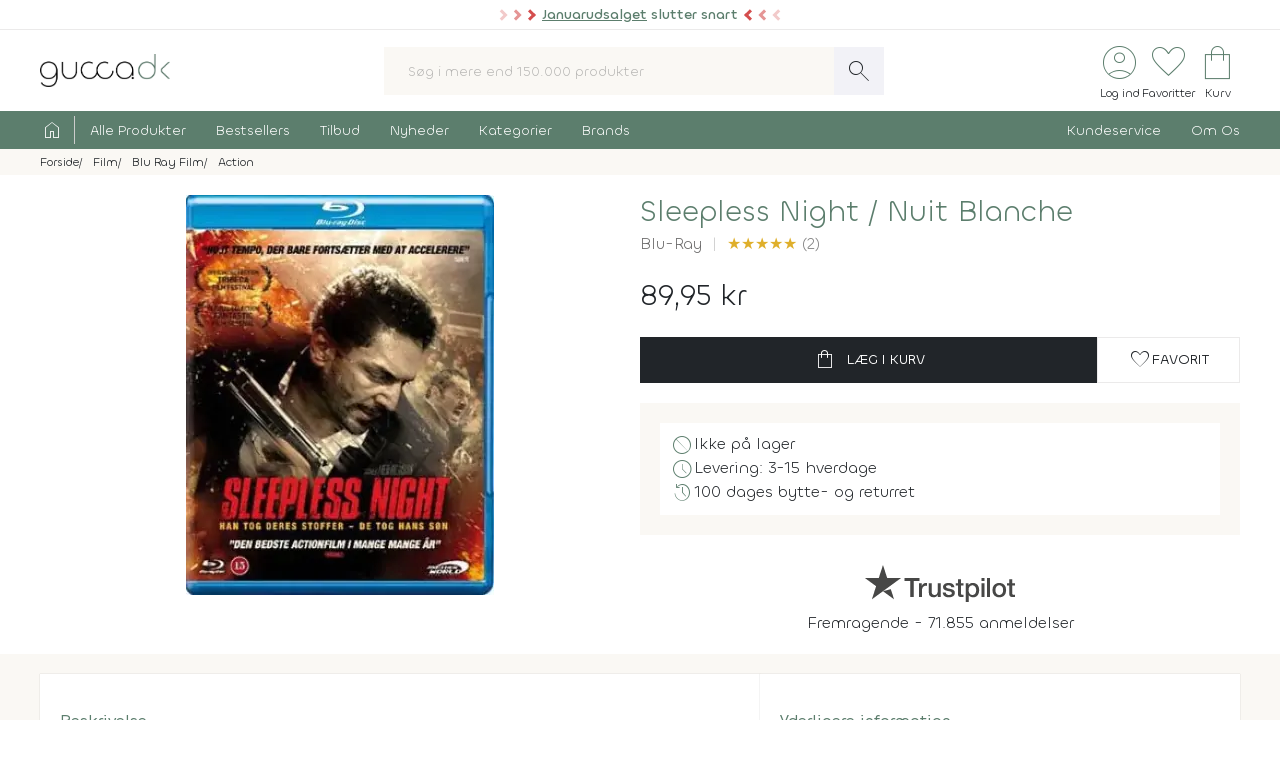

--- FILE ---
content_type: text/html; charset=UTF-8
request_url: https://www.gucca.dk/sleepless-night-nuit-blanche-blu-ray-p241792
body_size: 27274
content:
<!DOCTYPE html><html class="no-js" lang="da"><head><title>Køb Sleepless Night / Nuit Blanche på Blu-Ray - film fra 2011 - Gucca.dk</title><meta name="description" content="Han Tog Deres Stoffer - De Tog Hans Søn.

På overfladen er Vincent en højt respekteret og anerkendt betjent, men da mafiaen opdager, at han supplerer s..."><meta name="viewport" content="width=device-width, initial-scale=1, maximum-scale=2.0, shrink-to-fit=no" /><meta http-equiv="X-UA-Compatible" content="IE=edge"><meta name="msapplication-TileColor" content="#fff"/><meta name="msapplication-TileImage" content="apple-touch-icon.png"/><meta name="facebook-domain-verification" content="6jlkn750invcyga1rhijlccjtfq0ql" /><meta property="og:image" content="https://content.gucca.dk/covers/400/s/l/sleepless-night-blu-ray_241792.webp" /><meta name="thumbnail" content="https://content.gucca.dk/covers/400/s/l/sleepless-night-blu-ray_241792.webp" /><meta property="og:price" content="89.95" /><meta property="product:price:amount" content="89.95"><meta property="product:price:currency" content="DKK"><meta property="product:retailer_item_id" content="241792"><meta property="product:availability" content="available for order"><meta property="og:title" content="Køb Sleepless Night / Nuit Blanche på Blu-Ray - film fra 2011"/><script type="application/ld+json">{"@context": "https://schema.org/","@type": "Product","sku": "241792","gtin": "5709498505138","name": "Køb Sleepless Night / Nuit Blanche på Blu-Ray - film fra 2011","image": ["https://content.gucca.dk/covers/400/s/l/sleepless-night-blu-ray_241792.webp"],"description": "Han Tog Deres Stoffer - De Tog Hans Søn.

På overfladen er Vincent en højt respekteret og anerkendt betjent, men da mafiaen opdager, at han supplerer s...","keywords":"sleepless night / nuit blanche, blu-ray","aggregateRating": {"@type": "AggregateRating","ratingValue": 5,"reviewCount": 2},"offers": {"@type": "Offer","url": "https://www.gucca.dk/sleepless-night-nuit-blanche-blu-ray-p241792","priceCurrency": "DKK","price": 89.95,"priceValidUntil":"2026-01-24T00:50+0100","availability": "https://schema.org/BackOrder","itemCondition":"https://schema.org/NewCondition","seller":{"alternateName":"Gucca.dk","telephone":"+4570278505","address": {"@type": "PostalAddress","streetAddress": "Bredgade 27-33","addressLocality": "Herning","addressRegion": "Midtjylland","postalCode": "7400","addressCountry": "DK"},"email":"kundeservice@gucca.dk","logo":"https://content.gucca.dk/img_v5/logo.png","@type":"Organization","name":"Gucca.dk","url":"https://www.gucca.dk"},"hasMerchantReturnPolicy": {"@type": "MerchantReturnPolicy","returnPolicyCategory": "https://schema.org/MerchantReturnFiniteReturnWindow","merchantReturnDays": 100,"returnMethod": "https://schema.org/ReturnByMail","returnFees": "https://schema.org/ReturnFeesCustomerResponsibility","refundType": "https://schema.org/FullRefund","applicableCountry": "DK","returnPolicyCountry": "DK"},"shippingDetails": {"@type": "OfferShippingDetails","shippingRate": {"@type": "MonetaryAmount","value": "39.95","currency": "DKK"},"shippingDestination": {"@type": "DefinedRegion","addressCountry": "DK"},"deliveryTime": {"@type": "ShippingDeliveryTime","cutOffTime": "12:00:00","handlingTime": {"@type": "QuantitativeValue","minValue": 3,"maxValue": 14,"unitCode": "d"},"transitTime": {"@type": "QuantitativeValue","minValue": 1,"maxValue": 1,"unitCode": "d"},"businessDays": {"@type": "OpeningHoursSpecification","dayOfWeek": ["https://schema.org/Monday","https://schema.org/Tuesday","https://schema.org/Wednesday","https://schema.org/Thursday","https://schema.org/Friday"]}}}}}</script><script type="application/ld+json">
    {
      "@context": "https://schema.org",
      "@type": "OnlineStore",
      "name": "Gucca.dk",
      "url": "https://www.gucca.dk",
      "sameAs": ["https://www.facebook.com/gucca.dk", "https://www.instagram.com/gucca.dk/","https://www.linkedin.com/company/gucca-a-s/"],
      "logo": "https://content.gucca.dk/img_v5/logo.png",
      "contactPoint": {
        "@type": "ContactPoint",
        "contactType": "Kundeservice",
        "email": "kundeservice@gucca.dk",
        "telephone": "+45-70-27-85-05"
      },
      "vatID": "DK25794583",
      "hasMerchantReturnPolicy": {
        "@type": "MerchantReturnPolicy",
        "returnPolicyCategory": "https://schema.org/MerchantReturnFiniteReturnWindow",
        "merchantReturnDays": 100,
        "returnMethod": "https://schema.org/ReturnByMail",
        "returnFees": "https://schema.org/ReturnFeesCustomerResponsibility",
        "refundType": "https://schema.org/FullRefund",
         "applicableCountry": "DK",
          "returnPolicyCountry": "DK"        
      }
    }
    </script><meta property="og:url" content="https://www.gucca.dk/sleepless-night-nuit-blanche-blu-ray-p241792"><meta property="og:type" content="website" /><link rel="icon" href="//www.gucca.dk/favicon.ico?v=3" /><meta property="fb:admins" content="1031817240" /><link rel="preconnect" href="https://content.gucca.dk" /><link rel="stylesheet" href="//fonts.googleapis.com/css2?family=Material+Symbols+Sharp:opsz,wght,FILL,GRAD@48,150,0,0&display=block" /> <link rel="canonical" href="https://www.gucca.dk/sleepless-night-nuit-blanche-blu-ray-p241792"/><link type="text/css" rel="stylesheet" href="https://content.gucca.dk/m/b=css_v5&amp;f=main.css&v=1.43" /><!-- Global site tag (gtag.js) - Google Analytics -->                            <script type="text/javascript">
                                window.dataLayer = window.dataLayer || [];
                                function gtag() {
                                    dataLayer.push(arguments);
                                }
                                gtag('consent', 'default', {
                                    'ad_storage': 'denied',
                                    'ad_user_data': 'denied',
                                    'ad_personalization': 'denied',
                                    'analytics_storage': 'denied',
                                    'wait_for_update': 500
                                });
                                gtag('set', 'ads_data_redaction', true);
                                gtag('set', 'url_passthrough', true);                                
                            </script>
                                <script async src =  "//www.googletagmanager.com/gtag/js?id=G-EX6R0Y4TVG" ></script>  
                                <script>
                                window.dataLayer = window.dataLayer || [];
                                function gtag() {
                                    dataLayer.push(arguments);
                                }
                                gtag('js', new Date());
                                gtag('config', 'G-EX6R0Y4TVG');
                                gtag('config', 'AW-977083487');
                                </script>
                             <script id="CookieConsent" type="text/javascript" data-culture="DA" src="https://policy.app.cookieinformation.com/uc.js" data-gcm-version="2.0"></script> 
                                    <!-- Facebook Pixel Code -->
                                    <script>
                                        window.addEventListener('CookieInformationConsentGiven', function (event) {
                                            if (typeof CookieInformation === 'object' && CookieInformation.getConsentGivenFor('cookie_cat_marketing')) {
                                                !function (f, b, e, v, n, t, s)
                                                {
                                                    if (f.fbq)
                                                        return;
                                                    n = f.fbq = function () {
                                                        n.callMethod ?
                                                                n.callMethod.apply(n, arguments) : n.queue.push(arguments)
                                                    };
                                                    if (!f._fbq)
                                                        f._fbq = n;
                                                    n.push = n;
                                                    n.loaded = !0;
                                                    n.version = '2.0';
                                                    n.queue = [];
                                                    t = b.createElement(e);
                                                    t.async = !0;
                                                    t.src = v;
                                                    s = b.getElementsByTagName(e)[0];
                                                    s.parentNode.insertBefore(t, s)
                                                }(window, document, 'script', 'https://connect.facebook.net/en_US/fbevents.js');
                                    fbq('init', '2996972103678627');                                                fbq('track', 'PageView');
                                            }
                                        }, false);
                                    </script>
                                <!-- End Facebook Pixel Code --></head><body class="productPage " data-url="/sleepless-night-nuit-blanche-blu-ray-p241792" data-search="" data-filtercat="" data-produktgruppe="" data-brand=""  data-serie=""><div class="pre-header topMsg-sale">
            <div class="preMsg " onClick="window.location.href = '/tilbud';" >

            <span class="innerTopMsg">
                <div class="sale-pointers">
                    <div class="pointers-left"></div>
                </div>
                <a href="/tilbud" class="no-underline"> 
                    <u>Januarudsalget</u> slutter snart

                </a>

                <div class="sale-pointers">
                    <div class="pointers-right"></div>
                </div>
            </span>

            <a href="#" class="preClose">
                <span class="material-symbols-sharp">
                    close
                </span>
            </a>
        </div>
                    
</div>
<header class="head-wrap"><div class="white-bg"><div class="flex container center justify header inner-padding"><div class="col-fit"><a href="/" alt="Til forsiden" title="Til forsiden"><img srcset="https://content.gucca.dk/img_v5/logo.webp, https://content.gucca.dk/img_v5/logo.svg 2x" src="https://content.gucca.dk/img_v5/logo.webp" alt="Gucca.dk" height="40" width="160" class="site-logo"/></a></div><div class="col desktop-only"><form class="search-form flex m-c pos-rel" action="/soegning" method="get"><input type="text" name="search" placeholder="Søg i mere end 150.000 produkter" required class="col search-field" autocomplete="off"/><button class="material-symbols-sharp search-now no-bg white no-border pad0-10">search</button><div class="typeAheadResult pos-abs"></div></form></div><div class="col-fit small"><div class="flex right top-icons"><div class="col-fit"><a href="/module/kunde" data-fancybox data-type="ajax" data-src="/module/kunde?popup"  title="Log ind - Ordrestatus" class="rows no-border flex center"><span class="material-symbols-sharp ico-big row green">account_circle</span><span class="icon-text row desktop-only">Log ind</span></a></div><div class="col-fit"><span data-type="fav" title="Se dine favoritter" class="rows no-border flex center view pos-rel" tabindex="0" ><span class="fav-indicator indicator black"></span><span class="material-symbols-sharp ico-big row center green">favorite</span><span class="icon-text row desktop-only ">Favoritter</span></span></div><div class="col-fit pos-rel minibasket-container"><a href="/indkoebskurv" title="Se din indkøbskurv" class="rows no-border flex center pos-rel   "><span class="basket-indicator indicator"></span><span class="material-symbols-sharp ico-big row green ">shopping_bag</span><span class="icon-text row desktop-only">Kurv</span></a></div></div></div></div></div><nav><div class="main-nav pad5-0 white inner-padding"><div class="container"><form class="search-form flex m-c mobile-only pos-rel" action="/soegning" method="get"><a class="flex rows center no-border burger js-menuToggle pad0-10 mobile-only" href="#"><div class="hamburger" id="hamburger-1"><span class="line"></span><span class="line"></span><span class="line"></span></div><span class="row small menu-open-txt">menu</span><span class="row small menu-close-txt">luk</span></a><input type="text" name="search" placeholder="Søg i mere end 150.000 produkter" required class="col search-field" autocomplete="off"/><button class="material-symbols-sharp search-now no-bg white no-border pad0-10">search</button><div class="typeAheadResult pos-abs"></div></form><ul class="pushNav js-topPushNav white"><li class="home"><a href="/" title="Til Forsiden" class="flex gap-5"><span class="material-symbols-sharp">home</span><span class="mobile-only">Til Forsiden</span></a></li><li><a href="/alle-produkter"  class="openLevel js-openLevel">Alle Produkter</a><div class="pushNav pushNav_level js-pushNavLevel sub-nav"><ul class="container"><li class="home mobile-only"><a>Alle Produkter</a></li><li class="mobile-only closeLevel js-closeLevel hdg">Tilbage</li><li class="jumpPath" data-path="/alle-produkter">Se Alle Produkter</li><li class="jumpPath" data-path="/boeger">Bøger</li><li class="jumpPath" data-path="/kreativ-hobby">Kreativ Hobby</li><li class="jumpPath" data-path="/legetoej">Legetøj</li><li class="jumpPath" data-path="/bolig">Bolig</li><li class="jumpPath" data-path="/film">Film</li><li class="jumpPath" data-path="/tv-serier">Tv Serier</li><li class="jumpPath" data-path="/cd">Cd</li><li class="jumpPath" data-path="/vinyl-lp">Vinyl Plader</li><li class="jumpPath" data-path="/modelhobby">Modelhobby</li><li class="jumpPath" data-path="/legetoej/brætspil-og-spil">Brætspil</li><li class="jumpPath" data-path="/legetoej/puslespil">Puslespil</li><li class="jumpPath" data-path="/boeger/tegneserier">Tegneserier</li><li class="jumpPath" data-path="/spil">Computerspil</li><li class="jumpPath" data-path="/elektronik">Elektronik</li><li class="jumpPath" data-path="/skønhed">Skønhed</li><li class="jumpPath" data-path="/sundhed-og-pleje">Sundhed Og Pleje</li><li class="jumpPath" data-path="/gadgets-og-merchandise">Gadgets Og Merchandise</li><li class="jumpPath" data-path="/tasker-og-kufferter">Tasker Og Kufferter</li><li class="jumpPath" data-path="/accessories">Accessories</li><li class="jumpPath" data-path="/tilbehør-til-kæledyr">Tilbehør Til Kæledyr</li><li class="jumpPath" data-path="/babyudstyr">Babyudstyr</li><li class="jumpPath" data-path="/kalendere">Kalendere</li><li class="jumpPath" data-path="/demo">Demo- Og Returvarer</li><li class="jumpPath" data-path="/module/gavekort">Gavekort</li></ul></div></li><li><a href="/populaere"  class="openLevel js-openLevel">Bestsellers</a><div class="pushNav pushNav_level js-pushNavLevel sub-nav"><ul class="container"><li class="home mobile-only"><a>Bestsellers</a></li><li class="mobile-only closeLevel js-closeLevel hdg">Tilbage</li><li class="jumpPath" data-path="/boeger/top-100">Bøger Top 100</li><li class="jumpPath" data-path="/dvd-film/top-100">Dvd Top 100</li><li class="jumpPath" data-path="/legetoej/top-100">Legetøj Top 100</li><li class="jumpPath" data-path="/kreativ-hobby/top-100">Kreativ Hobby Top 100</li><li class="jumpPath" data-path="/blu-ray-film/top-100">Blu-Ray Top 100</li><li class="jumpPath" data-path="/legetoej/brætspil-og-spil/top-100">Brætspil Top 100</li><li class="jumpPath" data-path="/bolig/top-100">Bolig Top 100</li><li class="jumpPath" data-path="/tv-serier/top-100">Tv Serier Top 100</li><li class="jumpPath" data-path="/legetoej/puslespil/top-100">Puslespil Top 100</li><li class="jumpPath" data-path="/4k-ultra-hd-blu-ray-film/top-100">4K Blu-Ray Top 100</li><li class="jumpPath" data-path="/skønhed/top-100">Skønhed Top 100</li><li class="jumpPath" data-path="/legetoej/udendørs-leg/top-100">Udeleg Top 100</li><li class="jumpPath" data-path="/cd/top-100">Cd Top 100</li><li class="jumpPath" data-path="/vinyl-lp/top-100">Vinyl Plader Top 100</li><li class="jumpPath" data-path="/elektronik/top-100">Elektronik Top 100</li><li class="jumpPath" data-path="/modelhobby/top-100">Modelhobby Top 100</li><li class="jumpPath" data-path="/sundhed-og-pleje/top-100">Sundhed Og Pleje Top 100</li><li class="jumpPath" data-path="/legetoej/babylegetøj/top-100">Babylegetøj Top 100</li><li class="jumpPath" data-path="/legetoej/fjernstyret-legetøj/fjernstyrede-biler/top-100">Fjernstyret Biler Top 100</li><li class="jumpPath" data-path="/tasker-og-kufferter/top-100">Tasker Og Kufferter Top 100</li><li class="jumpPath" data-path="/spil/top-100">Computerspil Top 100</li><li class="jumpPath" data-path="/boeger/tegneserier/top-100">Tegneserier Top 100</li><li class="jumpPath" data-path="/tilbehør-til-kæledyr/top-100">Tilbehør Til Kæledyr Top 100</li><li class="jumpPath" data-path="/babyudstyr/top-100">Babyudstyr Top 100</li></ul></div></li><li><a href="/tilbud"  class="openLevel js-openLevel">Tilbud</a><div class="pushNav pushNav_level js-pushNavLevel sub-nav"><ul class="container"><li class="home mobile-only"><a>Tilbud</a></li><li class="mobile-only closeLevel js-closeLevel hdg">Tilbage</li><li class="jumpPath" data-path="/tilbud">Se Alle Tilbud</li><li class="jumpPath" data-path="/tilbud-50">Tilbud Under 50 Kr.</li><li class="jumpPath" data-path="/tilbud-100">Tilbud Under 100 Kr.</li><li class="jumpPath" data-path="/boeger/tilbud">Bøger På Tilbud</li><li class="jumpPath" data-path="/blu-ray-film/tilbud">Blu-Ray På Tilbud</li><li class="jumpPath" data-path="/dvd-film/tilbud">Dvd På Tilbud</li><li class="jumpPath" data-path="/legetoej/tilbud">Legetøj På Tilbud</li><li class="jumpPath" data-path="/kreativ-hobby/tilbud">Kreativ Hobby På Tilbud</li><li class="jumpPath" data-path="/4k-ultra-hd-blu-ray-film/tilbud">4K Blu-Ray På Tilbud</li><li class="jumpPath" data-path="/tv-serier/tilbud">Tv Serier På Tilbud</li><li class="jumpPath" data-path="/legetoej/brætspil-og-spil/tilbud">Brætspil På Tilbud</li><li class="jumpPath" data-path="/bolig/tilbud">Bolig På Tilbud</li><li class="jumpPath" data-path="/cd/tilbud">Cd På Tilbud</li><li class="jumpPath" data-path="/vinyl-lp/tilbud">Vinyl Plader På Tilbud</li><li class="jumpPath" data-path="/legetoej/puslespil/tilbud">Puslespil På Tilbud</li><li class="jumpPath" data-path="/skønhed/tilbud">Skønhed På Tilbud</li><li class="jumpPath" data-path="/boeger/tegneserier/tilbud">Tegneserier På Tilbud</li><li class="jumpPath" data-path="/modelhobby/tilbud">Modelhobby På Tilbud</li><li class="jumpPath" data-path="/elektronik/tilbud">Elektronik På Tilbud</li><li class="jumpPath" data-path="/accessories/tilbud">Accessories På Tilbud</li><li class="jumpPath" data-path="/Tilbehør-til-Kæledyr/tilbud">Tilbehør Til Kæledyr På Tilbud</li><li class="jumpPath" data-path="/tasker-og-kufferter/tilbud">Tasker Og Kufferter På Tilbud</li><li class="jumpPath" data-path="/babyudstyr/tilbud">Babyudstyr På Tilbud</li><li class="jumpPath" data-path="/spil/tilbud">Computerspil På Tilbud</li></ul></div></li><li><a href="/nyheder"  class="openLevel js-openLevel">Nyheder</a><div class="pushNav pushNav_level js-pushNavLevel sub-nav"><ul class="container"><li class="home mobile-only"><a>Nyheder</a></li><li class="mobile-only closeLevel js-closeLevel hdg">Tilbage</li><li class="jumpPath" data-path="/nyheder">Se Alle Nyheder</li><li class="jumpPath" data-path="/boeger/nyheder">Nye Bøger</li><li class="jumpPath" data-path="/boeger/kommende">Bøger På Vej</li><li class="jumpPath" data-path="/film/nyheder">Nye Film</li><li class="jumpPath" data-path="/film/kommende">Film På Vej</li><li class="jumpPath" data-path="/cd/nyheder">Nye Cd</li><li class="jumpPath" data-path="/cd/kommende">Cd På Vej</li><li class="jumpPath" data-path="/vinyl-lp/nyheder">Nye Vinyl Plader</li><li class="jumpPath" data-path="/vinyl-lp/kommende">Vinyl Plader På Vej</li><li class="jumpPath" data-path="/boeger/tegneserier/nyheder">Nye Tegneserier</li><li class="jumpPath" data-path="/boeger/tegneserier/kommende">Tegneserier På Vej</li><li class="jumpPath" data-path="/spil/nyheder">Nye Computerspil</li><li class="jumpPath" data-path="/spil/kommende">Computerspil På Vej</li><li class="jumpPath" data-path="/legetoej/nyheder">Legetøj Nyheder</li><li class="jumpPath" data-path="/kreativ-hobby/nyheder">Kreativ Hobby Nyheder</li><li class="jumpPath" data-path="/legetoej/brætspil-og-spil/nyheder">Brætspil Nyheder</li><li class="jumpPath" data-path="/bolig/nyheder">Bolig Nyheder</li><li class="jumpPath" data-path="/modelhobby/nyheder">Modelhobby Nyheder</li><li class="jumpPath" data-path="/skønhed/nyheder">Skønhed Nyheder</li><li class="jumpPath" data-path="/elektronik/nyheder">Elektronik Nyheder</li><li class="jumpPath" data-path="/Accessories/nyheder">Accessories Nyheder</li></ul></div></li><li><a href="/kategorier"  >Kategorier</a></li><li><a href="/brands"  >Brands</a></li><li class="push-right"><a href="/indhold/kundeservice">Kundeservice</a></li><li><a href="/indhold/om-os">Om Os</a></li></ul></div></div></nav></header><div class="lds-ripple"><div class="ripple-container"><div></div><div></div></div></div><div class="path pad5 grey-bg small"><div class="container inner-padding"><ul class="breadcrumbs"><li ><a  itemprop="url" href="/" title="Se alt i Forside"><span  itemprop="title">Forside</span></a>    </li><li  ><a  itemprop="url" href="/film" title="Se alt i Film"><span  itemprop="title">Film</span></a>    </li><li  ><a  itemprop="url" href="/blu-ray-film" title="Se alt i Blu Ray Film"><span  itemprop="title">Blu Ray Film</span></a>    </li><li  ><a  itemprop="url" href="/blu-ray-film/action" title="Se alt i Action"><span  itemprop="title">Action</span></a>    </li></ul>    <script type="application/ld+json">
    {
      "@context": "https://schema.org",
      "@type": "BreadcrumbList",
      "itemListElement": [{
        "@type": "ListItem",
        "position": 1,
        "name": "Forside",
        "item": "https://www.gucca.dk/"
      },{
        "@type": "ListItem",
        "position": 2,
        "name": "Film",
        "item": "https://www.gucca.dk/film"
      },{
        "@type": "ListItem",
        "position": 3,
        "name": "Blu Ray Film",
        "item": "https://www.gucca.dk/blu-ray-film"
      },{
        "@type": "ListItem",
        "position": 4,
        "name": "Action",
        "item": "https://www.gucca.dk/blu-ray-film/action"
      }
          ]
    }
    </script>
          </div></div></div><div class="container mobile-padding inner-padding" id="product-header"><div class="flex pad-t-20 pad-b-20 wrap"><div class="col mobile-100 desktop-50 center swiper-fix pos-rel" style=""><div class="swiper product-gallery" ><!-- Additional required wrapper --><div class="swiper-wrapper"><!-- Slides --><div class="swiper-slide product-image"><picture  data-fancybox="product-gallery" data-src="https://content.gucca.dk/covers/big/s/l/sleepless-night-blu-ray_241792.webp"><source media="(min-width: 1px)" srcset="https://content.gucca.dk/covers/400/s/l/sleepless-night-blu-ray_241792.webp 1x,https://content.gucca.dk/covers/big/s/l/sleepless-night-blu-ray_241792.webp 2x" class=""/><img alt="Sleepless Night Nuit Blanche"src="https://content.gucca.dk/covers/100/s/l/sleepless-night-blu-ray_241792.webp " class=""/></picture></div></div></div><div class="flex pos-rel gap-10 center"><div class="swiper-button-prev col-fit m-r-20" id="prev-thumb"></div><div thumbsSlider="" class="swiper product-gallery-thumbs col"><div class="swiper-wrapper  center-swiper"></div><!-- If we need navigation buttons --></div><div class="swiper-button-next col-fit m-l-20" id="next-thumb"></div></div></div><div class="col mobile-100 desktop-50 flex rows"><h1 class="left product-heading green">Sleepless Night / Nuit Blanche</h1><div class="flex  wrap subBullets m-t-5"><h2 class="product-heading2">Blu-Ray</h2><div class="review-overview"><a href="#anmeldelser"><span class="bog-review-score-symbol">&#9733;</span><span class="bog-review-score-symbol">&#9733;</span><span class="bog-review-score-symbol">&#9733;</span><span class="bog-review-score-symbol">&#9733;</span><span class="bog-review-score-symbol">&#9733;</span> (2)</a></div></div><div class="price m-t-20 m-b-20"><span class="current-price">89,95 kr</span></div><form method="get" action="/indkoebskurv"><input type="hidden" name="add" value="241792"/><div class="flex gap-20 wrap"><button class="btn btn-black btn-buy col" data-title="sleepless night nuit blanche"data-cat1="film" data-cat2="blu-ray" data-cat3="action"  data-cat4="thriller"  data-cat5=""data-brand=""type="submit" data-src="/indkoebskurv/?add=241792" data-productid="241792" title="Læg Sleepless Night Nuit Blanche i kurven"><span class="material-symbols-sharp m-r-10">shopping_bag</span>Læg i kurv</button><button data-fancybox data-type="ajax" data-src="/module/favoritter?add=241792&popup" title="Tilføj til favoritter"type="button" id="fav-241792"  class="btn btn-white col-fit fav-btn " title="Tilføj som favorit"><span class="material-symbols-sharp">favorite</span><span class="desktop-only">Favorit</span></button></div></form><ul class="basic-list flex rows product-usp"><li class="flex gap-10"><span class="material-symbols-sharp green">block</span>Ikke på lager</li><li class="flex gap-10"><span class="material-symbols-sharp green">schedule</span>Levering: 3-15 hverdage</li><li class="flex gap-10"><span class="material-symbols-sharp green">history</span>100 dages bytte- og returret</li></ul><div class="center product-tp flex rows"><div class="row flex gap-10 center"><svg viewBox="0 0 1132.82 278.22" xmlns="http://www.w3.org/2000/svg" style="width:150px;opacity:0.8" class="view" data-type="tp"><g fill="#1a1a18"><path d="m297.74 98.58h114.74v21.42h-45.06v120.31h-24.82v-120.31h-44.86zm109.77 39.1h21.24v19.85h.4a22.76 22.76 0 0 1 3.85-8.13 37.11 37.11 0 0 1 7-7.25 35 35 0 0 1 9-5.26 27.05 27.05 0 0 1 10.12-2 50.32 50.32 0 0 1 5.46.19c1 .14 2 .27 3.08.4v21.84c-1.59-.27-3.21-.5-4.87-.7a40.37 40.37 0 0 0 -4.86-.3 26 26 0 0 0 -10.82 2.29 24.88 24.88 0 0 0 -8.83 6.74 33.07 33.07 0 0 0 -6 11 47.6 47.6 0 0 0 -2.18 15.09v48.83h-22.59zm164 102.63h-22.24v-14.31h-.4a31.1 31.1 0 0 1 -12.41 12.4 33.67 33.67 0 0 1 -16.77 4.67q-20.25 0-29.28-10t-9-30.27v-65.12h22.59v62.93q0 13.5 5.16 19t14.49 5.56a28.55 28.55 0 0 0 11.92-2.17 21 21 0 0 0 7.74-5.86 22.33 22.33 0 0 0 4.27-8.83 45.77 45.77 0 0 0 1.29-11.12v-59.51h22.63zm38.49-32.95q1 9.93 7.54 13.89a29.65 29.65 0 0 0 15.68 4 60.75 60.75 0 0 0 7.25-.49 31.32 31.32 0 0 0 7.64-1.89 14.26 14.26 0 0 0 5.85-4.07 9.79 9.79 0 0 0 2.09-7.05 10 10 0 0 0 -3.18-7.14 22.07 22.07 0 0 0 -7.64-4.47 75.49 75.49 0 0 0 -10.62-2.88q-6-1.18-12.11-2.58a113.69 113.69 0 0 1 -12.21-3.37 39.35 39.35 0 0 1 -10.52-5.36 24.72 24.72 0 0 1 -7.44-8.64 27.6 27.6 0 0 1 -2.78-13 23.36 23.36 0 0 1 4.07-14 31.09 31.09 0 0 1 10.38-9.15 44.94 44.94 0 0 1 13.9-4.87 82.06 82.06 0 0 1 14.59-1.38 67 67 0 0 1 15.18 1.68 41.44 41.44 0 0 1 13.1 5.46 32.14 32.14 0 0 1 9.73 9.83 34 34 0 0 1 4.86 14.59h-23.67q-1.59-8.15-7.44-10.92a31 31 0 0 0 -13.4-2.78 46.86 46.86 0 0 0 -5.66.4 25.74 25.74 0 0 0 -6.15 1.49 12.9 12.9 0 0 0 -4.87 3.17 7.6 7.6 0 0 0 -2 5.46 8.63 8.63 0 0 0 2.88 6.75 22.87 22.87 0 0 0 7.54 4.27 74.21 74.21 0 0 0 10.62 2.87q6 1.2 12.31 2.59a125.42 125.42 0 0 1 12.11 3.37 39 39 0 0 1 10.62 5.36 26.18 26.18 0 0 1 7.54 8.54 25.73 25.73 0 0 1 2.88 12.7q0 9.13-4.17 15.48a32.88 32.88 0 0 1 -10.82 10.32 49 49 0 0 1 -14.79 5.76 75 75 0 0 1 -16.08 1.79 69.76 69.76 0 0 1 -18-2.19 41.67 41.67 0 0 1 -14.29-6.65 32 32 0 0 1 -9.53-11.11 35.25 35.25 0 0 1 -3.67-15.78zm74.63-69.68h17.07v-30.76h22.63v30.76h20.45v16.88h-20.44v54.78a54.38 54.38 0 0 0 .3 6.16 10.57 10.57 0 0 0 1.39 4.36 6.6 6.6 0 0 0 3.27 2.68 16 16 0 0 0 6 .9c1.59 0 3.18 0 4.76-.1a23.79 23.79 0 0 0 4.77-.7v17.47c-2.52.26-5 .53-7.35.79a65.14 65.14 0 0 1 -7.34.4 49.82 49.82 0 0 1 -14.39-1.69 19.2 19.2 0 0 1 -8.54-5 17.14 17.14 0 0 1 -4.17-8.24 61.4 61.4 0 0 1 -1.29-11.31v-60.5h-17.11zm76 0h21.47v13.9h.4a28 28 0 0 1 13.3-12.8 44.16 44.16 0 0 1 18.46-3.87 49.09 49.09 0 0 1 21.14 4.26 41.78 41.78 0 0 1 15 11.71 51.09 51.09 0 0 1 8.93 17.37 73.77 73.77 0 0 1 3 21.24 75.39 75.39 0 0 1 -2.68 20 52.13 52.13 0 0 1 -8.14 17.17 40.74 40.74 0 0 1 -13.8 11.91q-8.32 4.47-19.65 4.47a55.37 55.37 0 0 1 -9.92-.9 42.65 42.65 0 0 1 -9.53-2.87 37.4 37.4 0 0 1 -8.44-5.07 28 28 0 0 1 -6.45-7.24h-.4v51.21h-22.65zm79 51.42a51 51 0 0 0 -1.79-13.5 36.77 36.77 0 0 0 -5.32-11.6 27.69 27.69 0 0 0 -8.93-8.13 24.3 24.3 0 0 0 -12.31-3.08q-14.29 0-21.53 9.92t-7.25 26.39a52.49 52.49 0 0 0 1.89 14.39 32.37 32.37 0 0 0 5.61 11.41 28.21 28.21 0 0 0 9 7.54 25.62 25.62 0 0 0 12.2 2.78 25.35 25.35 0 0 0 13.1-3.17 27.78 27.78 0 0 0 8.84-8.24 33.5 33.5 0 0 0 5-11.51 58.65 58.65 0 0 0 1.53-13.2zm39.9-90.52h22.67v21.42h-22.63zm0 39.1h22.67v102.63h-22.63zm42.85-39.1h22.63v141.73h-22.59zm91.9 144.51a55.94 55.94 0 0 1 -21.89-4.09 46.64 46.64 0 0 1 -16.28-11.22 47.85 47.85 0 0 1 -10.11-17.05 69.8 69.8 0 0 1 0-43.47 47.85 47.85 0 0 1 10.12-17.07 46.9 46.9 0 0 1 16.27-11.19 61.28 61.28 0 0 1 43.87 0 47 47 0 0 1 16.27 11.22 47.87 47.87 0 0 1 10.13 17.07 69.8 69.8 0 0 1 0 43.47 47.87 47.87 0 0 1 -10.13 17.07 46.69 46.69 0 0 1 -16.27 11.17 56 56 0 0 1 -21.94 4.09zm0-17.87a26 26 0 0 0 13.1-3.17 27.71 27.71 0 0 0 9.14-8.34 36.53 36.53 0 0 0 5.26-11.61 52.3 52.3 0 0 0 0-26.3 35.33 35.33 0 0 0 -5.26-11.62 28.05 28.05 0 0 0 -9.14-8.23 28.57 28.57 0 0 0 -26.2 0 28 28 0 0 0 -9.13 8.23 35.12 35.12 0 0 0 -5.26 11.62 52 52 0 0 0 0 26.3 36.31 36.31 0 0 0 5.26 11.61 27.68 27.68 0 0 0 9.13 8.34 26 26 0 0 0 13.14 3.17zm58.36-87.54h17.07v-30.76h22.63v30.76h20.44v16.88h-20.44v54.78a54.38 54.38 0 0 0 .3 6.16 10.57 10.57 0 0 0 1.39 4.36 6.55 6.55 0 0 0 3.27 2.68 16 16 0 0 0 6 .9c1.59 0 3.17 0 4.76-.1a23.59 23.59 0 0 0 4.76-.7v17.47c-2.51.26-5 .53-7.34.79a65.14 65.14 0 0 1 -7.34.4 50 50 0 0 1 -14.4-1.69 19.16 19.16 0 0 1 -8.53-5 17.14 17.14 0 0 1 -4.17-8.24 61.4 61.4 0 0 1 -1.29-11.31v-60.5h-17.07z"/><path d="m135.67 197.13 59.06-15.29 24.76 76.21zm135.65-98.55h-103.64l-32.02-98.58-32 98.55-103.66-.02 83.85 60.94-32 98.58 83.84-60.92 51.81-37.63 83.84-60.92z"/></g></svg><svg version="1.1" id="Layer_1" xmlns="http://www.w3.org/2000/svg" xmlns:xlink="http://www.w3.org/1999/xlink" x="0px" y="0px" viewBox="0 0 512 96" style="max-width:80px;enable-background:new 0 0 512 96;" xml:space="preserve"><style type="text/css">
                                                .st0{
                                                    fill:#688D7A;
                                                }
                                                .st1{
                                                    fill:#DCDCE6;
                                                }
                                                .st2{
                                                    fill:#FFFFFF;
                                                }</style><g id="Trustpilot_ratings_4halfstar-RGB"><g><rect id="Rectangle-path" class="st0" width="96" height="96"/><rect x="104" class="st0" width="96" height="96"/><rect x="208" class="st0" width="96" height="96"/><rect x="312" class="st0" width="96" height="96"/><g id="Half" transform="translate(416.000000, 0.000000)"><rect x="48" class="st1" width="48" height="96"/><rect class="st0" width="48" height="96"/></g><path id="Shape" class="st2" d="M48,64.7L62.6,61l6.1,18.8L48,64.7z M81.6,40.4H55.9L48,16.2l-7.9,24.2H14.4l20.8,15l-7.9,24.2l20.8-15l12.8-9.2L81.6,40.4L81.6,40.4L81.6,40.4L81.6,40.4z"/><path class="st2" d="M152,64.7l14.6-3.7l6.1,18.8L152,64.7z M185.6,40.4h-25.7L152,16.2l-7.9,24.2h-25.7l20.8,15l-7.9,24.2l20.8-15l12.8-9.2L185.6,40.4L185.6,40.4L185.6,40.4L185.6,40.4z"/><path class="st2" d="M256,64.7l14.6-3.7l6.1,18.8L256,64.7z M289.6,40.4h-25.7L256,16.2l-7.9,24.2h-25.7l20.8,15l-7.9,24.2l20.8-15l12.8-9.2L289.6,40.4L289.6,40.4L289.6,40.4L289.6,40.4z"/><path class="st2" d="M360,64.7l14.6-3.7l6.1,18.8L360,64.7z M393.6,40.4h-25.7L360,16.2l-7.9,24.2h-25.7l20.8,15l-7.9,24.2l20.8-15l12.8-9.2L393.6,40.4L393.6,40.4L393.6,40.4L393.6,40.4z"/><path class="st2" d="M464,64.7l14.6-3.7l6.1,18.8L464,64.7z M497.6,40.4h-25.7L464,16.2l-7.9,24.2h-25.7l20.8,15l-7.9,24.2l20.8-15l12.8-9.2L497.6,40.4L497.6,40.4L497.6,40.4L497.6,40.4z"/></g></g></svg></div><div class="m-t-10 row">Fremragende - 71.855 anmeldelser</div></div></div></div></div><div class="grey-bg pad-t-20 pad-b-20"><div class="products container flex wrap description"><div class="product-card w60 pad20 no-pointer" id="description"><p class="green strong">Beskrivelse</p><a name="descriptions"></a><p><b>Han Tog Deres Stoffer - De Tog Hans Søn.</b><br />
<br />
På overfladen er Vincent en højt respekteret og anerkendt betjent, men da mafiaen opdager, at han supplerer sin indtægt ved at stjæle deres stoffer, vendes hans liv på hovedet. Mafiabossen Marciano kidnapper Vincents søn og beskeden er klar: Aflever stofferne eller dit barn dør. Men Vincent ved, at det bedste forsvar er angreb og snart bryder helvede løs!<br />
<br />
Sleepless Night var et kæmpe hit i de franske biografer - en bedre actionthriller skal man lede længe efter! </p><p class="strong green">Bonusmateriale</p>- </div><div class="product-card no-pointer w40 pad20 " id="facts"><p class="green strong">Yderligere information</p><table class=" simpleTable factTable" ><tr><th>Oprindelig titel</th><td>Nuit Blanche</td></tr><tr><th>Serie</th><td><a href="/serie/mafiaen">Mafiaen</a></td></tr><tr><th>Udgivelsesdato</th><td><span class="release" data-release="15/08/2013">Er udgivet</span></td></tr><tr><th>Produktionsår</th><td>2011</td></tr><tr><th>Kategori</th><td><a href="/film">Film</a>
                            <a href="/blu-ray-film">Blu-Ray Film</a> 
                    </td></tr><tr><th>Genre</th><td><a href="/blu-ray-film/action">Action</a> <a href="/blu-ray-film/thriller">Thriller</a></td></tr><tr><th>Skuespillere</th><td><a href="/film/skuespiller-serge-riaboukine-13667">Serge Riaboukine</a> <a href="/film/skuespiller-laurent-stocker-30809">Laurent Stocker</a> <a href="/film/skuespiller-tomer-sisley-34382">Tomer Sisley</a> <a href="/film/skuespiller-julien-boisselier-66150">Julien Boisselier</a> <a href="/film/skuespiller-birol-%25C3%25BCnel-66802">Birol Ünel</a> <a href="/film/skuespiller-joey-starr-107163">Joey Starr</a> <a href="/film/skuespiller-lizzie-brocher%25C3%25A9-118387">Lizzie Brocheré</a> <a href="/film/skuespiller-samy-seghir-118388">Samy Seghir</a></td></tr><tr class="hidden"><th>Sprog</th><td>Fransk</td></tr><tr class="hidden"><th>Instruktør</th><td><a href="/film/skuespiller-fr%25C3%25A9d%25C3%25A9ric-jardin-118389">Frédéric Jardin</a></td></tr><tr class="hidden"><th>Manuskript af</th><td><a href="/film/skuespiller-fr%25C3%25A9d%25C3%25A9ric-jardin-118389">Frédéric Jardin</a> <a href="/film/skuespiller-nicolas-saada-118390">Nicolas Saada</a></td></tr><tr class="hidden"><th>Skrevet af</th><td><a href="/film/skuespiller-olivier-douy%25C3%25A8re-18068">Olivier Douyère</a> <a href="/film/skuespiller-fr%25C3%25A9d%25C3%25A9ric-jardin-118389">Frédéric Jardin</a></td></tr><tr class="hidden"><th>Spillelængde</th><td>98 Min.</td></tr><tr class="hidden"><th>Censur</th><td>15</td></tr><tr class="hidden"><th>Undertekster</th><td>Dansk, Svensk, Norsk, Finsk</td></tr><tr class="hidden"><th>Billedeformat</th><td>1080P High Definition</td></tr><tr class="hidden"><th>Lydformat</th><td>Dolby Digital 5.1 (Dts Hd)</td></tr><tr class="hidden"><th>Produktionsland</th><td>Frankrig</td></tr><tr class="hidden"><th>Format</th><td>Region 2 Blu-Ray Film - Dansk Udgave</td></tr><tr class="hidden"><th>Genveje</th><td><a href="/film/serie-mafiaen">Mafiaen  - Film</a></td></tr><tr class="hidden"><th>Tags</th><td>Sleepless Night / Nuit Blanche, Blu-Ray</td></tr><tr  class="hidden"><th>GPSR</th><td><a href="#gpsr" data-fancybox="gpsr">Produktsikkerhed</a></td></tr></table><div class="center pad20 flex"><div class="green strong ac-trigger expand-specs btn btn-small btn-white inline w50">Vis mere</div></div></div></div></div>    <div class="related pad20">
        <h3 class="green header-new">Andre har købt</h3>

        <div class="products flex wrap swiper"><div class="swiper-wrapper"><div class="product-card pos-rel flex pad20 swiper-slide" data-url="/sleepless-night-nuit-blanche-dvd-p241641" data-des="1"><div class="product-image flex center"><picture><source media="(min-width: 320px)" data-srcset="https://content.gucca.dk/covers/180/s/l/sleepless-night_241641.webp 1x, https://content.gucca.dk/covers/400/s/l/sleepless-night_241641.webp 2x" /><source media="(max-width: 320px)" data-srcset="https://content.gucca.dk/covers/120/s/l/sleepless-night_241641.webp 1x, https://content.gucca.dk/covers/180/s/l/sleepless-night_241641.webp 2x" /><img alt="Sleepless Night Nuit Blanche - DVD" class="lazy" data-src="https://content.gucca.dk/covers/50/s/l/sleepless-night_241641.webp " /></picture></div><div class="product-info m-t-20 grow"><div class="review-overview m-b-20 center green">&#9733;&#9733;&#9733;&#9733;&#9733;</div><form method="get" action="/indkoebskurv" class="flex gap-5 m-r-a m-l-a m-b-20"><input type="hidden" name="add" value="241641"/><button class="btn btn-small btn-black col btn-buy" data-href="/indkoebskurv/?add=241641" data-productid="241641" title="Læg Sleepless Night Nuit Blanche - DVD i kurven" data-title="sleepless night nuit blanche" data-cat1="film" data-cat2="dvd" data-cat3="action"  data-cat4="thriller"  data-cat5="" data-brand=""><span class="material-symbols-sharp m-r-10">shopping_bag</span>Læg i kurv</button><a href="/sleepless-night-nuit-blanche-dvd-p241641" class="btn btn-small btn-white col-fit desktop-only" title="Læs mere om Sleepless Night / Nuit blanche">Info</a></form><a href="/sleepless-night-nuit-blanche-dvd-p241641"  title="Læs mere om Sleepless Night / Nuit blanche" class="product-title title-container">Sleepless Night / Nuit Blanche - DVD </a></div><div class="product-pricing mobile-100 m-t-10 flex rows grow"><div class="current-price">89,95 kr</div><div class="m-t-5 dev-time"><span class="not-in-stock">Ikke på lager</span></div></div><div class="add-fav pos-abs" id="fav-241641"  data-fancybox data-type="ajax" data-src="/module/favoritter?add=241641&popup"  title="Tilføj til favoritter"><span class="material-symbols-sharp ico-medium fav">favorite</span></div></div><div class="product-card pos-rel flex pad20 swiper-slide" data-url="/taken-2-blu-ray-p244902" data-des="1"><div class="product-image flex center"><picture><source media="(min-width: 320px)" data-srcset="https://content.gucca.dk/covers/180/t/a/taken-2-blu-ray_244902.webp 1x, https://content.gucca.dk/covers/400/t/a/taken-2-blu-ray_244902.webp 2x" /><source media="(max-width: 320px)" data-srcset="https://content.gucca.dk/covers/120/t/a/taken-2-blu-ray_244902.webp 1x, https://content.gucca.dk/covers/180/t/a/taken-2-blu-ray_244902.webp 2x" /><img alt="Taken 2 - Blu-Ray" class="lazy" data-src="https://content.gucca.dk/covers/50/t/a/taken-2-blu-ray_244902.webp " /></picture></div><div class="product-info m-t-20 grow"><div class="review-overview m-b-20 center green">&#9733;&#9733;&#9733;&#9733;&#9733;</div><form method="get" action="/indkoebskurv" class="flex gap-5 m-r-a m-l-a m-b-20"><input type="hidden" name="add" value="244902"/><button class="btn btn-small btn-black col btn-buy" data-href="/indkoebskurv/?add=244902" data-productid="244902" title="Læg Taken 2 - Blu-Ray i kurven" data-title="taken 2" data-cat1="film" data-cat2="blu-ray" data-cat3="action"  data-cat4="thriller"  data-cat5="" data-brand=""><span class="material-symbols-sharp m-r-10">shopping_bag</span>Læg i kurv</button><a href="/taken-2-blu-ray-p244902" class="btn btn-small btn-white col-fit desktop-only" title="Læs mere om Taken 2">Info</a></form><a href="/taken-2-blu-ray-p244902"  title="Læs mere om Taken 2" class="product-title title-container">Taken 2 - Blu-Ray </a></div><div class="product-pricing mobile-100 m-t-10 flex rows grow"><div class="current-price">89,95 kr</div><div class="m-t-5 dev-time"><span class="not-in-stock">Ikke på lager</span></div></div><div class="add-fav pos-abs" id="fav-244902"  data-fancybox data-type="ajax" data-src="/module/favoritter?add=244902&popup"  title="Tilføj til favoritter"><span class="material-symbols-sharp ico-medium fav">favorite</span></div></div><div class="product-card pos-rel flex pad20 swiper-slide" data-url="/the-equalizer-1-denzel-washington-dvd-p296550" data-des="1"><div class="product-image flex center"><picture><source media="(min-width: 320px)" data-srcset="https://content.gucca.dk/covers/180/t/h/the-equalizer_296550.webp 1x, https://content.gucca.dk/covers/400/t/h/the-equalizer_296550.webp 2x" /><source media="(max-width: 320px)" data-srcset="https://content.gucca.dk/covers/120/t/h/the-equalizer_296550.webp 1x, https://content.gucca.dk/covers/180/t/h/the-equalizer_296550.webp 2x" /><img alt="The Equalizer 1 - Denzel Washington - DVD" class="lazy" data-src="https://content.gucca.dk/covers/50/t/h/the-equalizer_296550.webp " /></picture></div><div class="product-info m-t-20 grow"><div class="review-overview m-b-20 center green">&#9733;&#9733;&#9733;&#9733;&#9733;</div><form method="get" action="/indkoebskurv" class="flex gap-5 m-r-a m-l-a m-b-20"><input type="hidden" name="add" value="296550"/><button class="btn btn-small btn-black col btn-buy" data-href="/indkoebskurv/?add=296550" data-productid="296550" title="Læg The Equalizer 1 - Denzel Washington - DVD i kurven" data-title="the equalizer 1 - denzel washington" data-cat1="film" data-cat2="dvd" data-cat3="action"  data-cat4="thriller"  data-cat5="" data-brand=""><span class="material-symbols-sharp m-r-10">shopping_bag</span>Læg i kurv</button><a href="/the-equalizer-1-denzel-washington-dvd-p296550" class="btn btn-small btn-white col-fit desktop-only" title="Læs mere om The Equalizer 1 - denzel washington">Info</a></form><a href="/the-equalizer-1-denzel-washington-dvd-p296550"  title="Læs mere om The Equalizer 1 - denzel washington" class="product-title title-container">The Equalizer 1 - Denzel Washington - DVD </a></div><div class="product-pricing mobile-100 m-t-10 flex rows grow"><div class="current-price">69,95 kr</div><div class="m-t-5 dev-time">Få på lager</div></div><div class="add-fav pos-abs" id="fav-296550"  data-fancybox data-type="ajax" data-src="/module/favoritter?add=296550&popup"  title="Tilføj til favoritter"><span class="material-symbols-sharp ico-medium fav">favorite</span></div></div><div class="product-card pos-rel flex pad20 swiper-slide" data-url="/the-equalizer-1-denzel-washington-blu-ray-p296555" data-des="1"><div class="product-image flex center"><picture><source media="(min-width: 320px)" data-srcset="https://content.gucca.dk/covers/180/t/h/the-equalizer-blu-ray_296555.webp 1x, https://content.gucca.dk/covers/400/t/h/the-equalizer-blu-ray_296555.webp 2x" /><source media="(max-width: 320px)" data-srcset="https://content.gucca.dk/covers/120/t/h/the-equalizer-blu-ray_296555.webp 1x, https://content.gucca.dk/covers/180/t/h/the-equalizer-blu-ray_296555.webp 2x" /><img alt="The Equalizer 1 - Denzel Washington - Blu-Ray" class="lazy" data-src="https://content.gucca.dk/covers/50/t/h/the-equalizer-blu-ray_296555.webp " /></picture></div><div class="product-info m-t-20 grow"><div class="review-overview m-b-20 center green">&#9733;&#9733;&#9733;&#9733;&#9733;</div><form method="get" action="/indkoebskurv" class="flex gap-5 m-r-a m-l-a m-b-20"><input type="hidden" name="add" value="296555"/><button class="btn btn-small btn-black col btn-buy" data-href="/indkoebskurv/?add=296555" data-productid="296555" title="Læg The Equalizer 1 - Denzel Washington - Blu-Ray i kurven" data-title="the equalizer 1 - denzel washington" data-cat1="film" data-cat2="blu-ray" data-cat3="action"  data-cat4="thriller"  data-cat5="" data-brand=""><span class="material-symbols-sharp m-r-10">shopping_bag</span>Læg i kurv</button><a href="/the-equalizer-1-denzel-washington-blu-ray-p296555" class="btn btn-small btn-white col-fit desktop-only" title="Læs mere om The Equalizer 1 - denzel washington">Info</a></form><a href="/the-equalizer-1-denzel-washington-blu-ray-p296555"  title="Læs mere om The Equalizer 1 - denzel washington" class="product-title title-container">The Equalizer 1 - Denzel Washington - Blu-Ray </a></div><div class="product-pricing mobile-100 m-t-10 flex rows grow"><div class="current-price">99,95 kr</div><div class="m-t-5 dev-time">Få på lager</div></div><div class="add-fav pos-abs" id="fav-296555"  data-fancybox data-type="ajax" data-src="/module/favoritter?add=296555&popup"  title="Tilføj til favoritter"><span class="material-symbols-sharp ico-medium fav">favorite</span></div></div><div class="product-card pos-rel flex pad20 swiper-slide" data-url="/the-departed-blu-ray-p123653" data-des="1"><div class="product-image flex center"><picture><source media="(min-width: 320px)" data-srcset="https://content.gucca.dk/covers/180/t/h/the-departed-blu-ray_123653.webp 1x, https://content.gucca.dk/covers/400/t/h/the-departed-blu-ray_123653.webp 2x" /><source media="(max-width: 320px)" data-srcset="https://content.gucca.dk/covers/120/t/h/the-departed-blu-ray_123653.webp 1x, https://content.gucca.dk/covers/180/t/h/the-departed-blu-ray_123653.webp 2x" /><img alt="The Departed - Blu-Ray" class="lazy" data-src="https://content.gucca.dk/covers/50/t/h/the-departed-blu-ray_123653.webp " /></picture></div><div class="product-info m-t-20 grow"><div class="review-overview m-b-20 center green">&#9733;&#9733;&#9733;&#9733;&#9733;</div><form method="get" action="/indkoebskurv" class="flex gap-5 m-r-a m-l-a m-b-20"><input type="hidden" name="add" value="123653"/><button class="btn btn-small btn-black col btn-buy" data-href="/indkoebskurv/?add=123653" data-productid="123653" title="Læg The Departed - Blu-Ray i kurven" data-title="the departed" data-cat1="film" data-cat2="blu-ray" data-cat3="action"  data-cat4="thriller"  data-cat5="" data-brand=""><span class="material-symbols-sharp m-r-10">shopping_bag</span>Læg i kurv</button><a href="/the-departed-blu-ray-p123653" class="btn btn-small btn-white col-fit desktop-only" title="Læs mere om The Departed">Info</a></form><a href="/the-departed-blu-ray-p123653"  title="Læs mere om The Departed" class="product-title title-container">The Departed - Blu-Ray </a></div><div class="product-pricing mobile-100 m-t-10 flex rows grow"><div class="current-price">99,95 kr</div><div class="m-t-5 dev-time">Få på lager</div></div><div class="add-fav pos-abs" id="fav-123653"  data-fancybox data-type="ajax" data-src="/module/favoritter?add=123653&popup"  title="Tilføj til favoritter"><span class="material-symbols-sharp ico-medium fav">favorite</span></div></div><div class="product-card pos-rel flex pad20 swiper-slide" data-url="/kill-the-irishman-blu-ray-p132223" data-des="1"><div class="product-image flex center"><picture><source media="(min-width: 320px)" data-srcset="https://content.gucca.dk/covers/180/k/i/kill-the-irishman-blu-ray_132223.webp 1x, https://content.gucca.dk/covers/400/k/i/kill-the-irishman-blu-ray_132223.webp 2x" /><source media="(max-width: 320px)" data-srcset="https://content.gucca.dk/covers/120/k/i/kill-the-irishman-blu-ray_132223.webp 1x, https://content.gucca.dk/covers/180/k/i/kill-the-irishman-blu-ray_132223.webp 2x" /><img alt="Kill The Irishman - Blu-Ray" class="lazy" data-src="https://content.gucca.dk/covers/50/k/i/kill-the-irishman-blu-ray_132223.webp " /></picture></div><div class="product-info m-t-20 grow"><div class="review-overview m-b-20 center green">&#9733;&#9733;&#9733;&#9733;&#9733;</div><form method="get" action="/indkoebskurv" class="flex gap-5 m-r-a m-l-a m-b-20"><input type="hidden" name="add" value="132223"/><button class="btn btn-small btn-black col btn-buy" data-href="/indkoebskurv/?add=132223" data-productid="132223" title="Læg Kill The Irishman - Blu-Ray i kurven" data-title="kill the irishman" data-cat1="film" data-cat2="blu-ray" data-cat3="action"  data-cat4="thriller"  data-cat5="" data-brand=""><span class="material-symbols-sharp m-r-10">shopping_bag</span>Læg i kurv</button><a href="/kill-the-irishman-blu-ray-p132223" class="btn btn-small btn-white col-fit desktop-only" title="Læs mere om Kill The Irishman">Info</a></form><a href="/kill-the-irishman-blu-ray-p132223"  title="Læs mere om Kill The Irishman" class="product-title title-container">Kill The Irishman - Blu-Ray </a></div><div class="product-pricing mobile-100 m-t-10 flex rows grow"><div class="current-price">49,95 kr</div><div class="m-t-5 dev-time">Få på lager</div></div><div class="add-fav pos-abs" id="fav-132223"  data-fancybox data-type="ajax" data-src="/module/favoritter?add=132223&popup"  title="Tilføj til favoritter"><span class="material-symbols-sharp ico-medium fav">favorite</span></div></div><div class="product-card pos-rel flex pad20 swiper-slide" data-url="/taken-2-dvd-p244830" data-des="1"><div class="product-image flex center"><picture><source media="(min-width: 320px)" data-srcset="https://content.gucca.dk/covers/180/t/a/taken-2_244830.webp 1x, https://content.gucca.dk/covers/400/t/a/taken-2_244830.webp 2x" /><source media="(max-width: 320px)" data-srcset="https://content.gucca.dk/covers/120/t/a/taken-2_244830.webp 1x, https://content.gucca.dk/covers/180/t/a/taken-2_244830.webp 2x" /><img alt="Taken 2 - DVD" class="lazy" data-src="https://content.gucca.dk/covers/50/t/a/taken-2_244830.webp " /></picture></div><div class="product-info m-t-20 grow"><div class="review-overview m-b-20 center green">&#9733;&#9733;&#9733;&#9733;<span class="bog-review-score-symbol bog-review-score-symbol-faded">&#9733;</span></div><form method="get" action="/indkoebskurv" class="flex gap-5 m-r-a m-l-a m-b-20"><input type="hidden" name="add" value="244830"/><button class="btn btn-small btn-black col btn-buy" data-href="/indkoebskurv/?add=244830" data-productid="244830" title="Læg Taken 2 - DVD i kurven" data-title="taken 2" data-cat1="film" data-cat2="dvd" data-cat3="action"  data-cat4="thriller"  data-cat5="" data-brand=""><span class="material-symbols-sharp m-r-10">shopping_bag</span>Læg i kurv</button><a href="/taken-2-dvd-p244830" class="btn btn-small btn-white col-fit desktop-only" title="Læs mere om Taken 2">Info</a></form><a href="/taken-2-dvd-p244830"  title="Læs mere om Taken 2" class="product-title title-container">Taken 2 - DVD </a></div><div class="product-pricing mobile-100 m-t-10 flex rows grow"><div class="current-price">49,95 kr</div><div class="m-t-5 dev-time">Få på lager</div></div><div class="add-fav pos-abs" id="fav-244830"  data-fancybox data-type="ajax" data-src="/module/favoritter?add=244830&popup"  title="Tilføj til favoritter"><span class="material-symbols-sharp ico-medium fav">favorite</span></div></div><div class="product-card pos-rel flex pad20 swiper-slide" data-url="/paa-et-haengende-haar-narrow-margin-dvd-p553344" data-des="1"><div class="labels flex rows gap-5"><div class="product-save" data-save="29"><span>-29%</span></div></div><div class="product-image flex center"><picture><source media="(min-width: 320px)" data-srcset="https://content.gucca.dk/covers/180/n/a/narrow-margin_553344.webp 1x, https://content.gucca.dk/covers/400/n/a/narrow-margin_553344.webp 2x" /><source media="(max-width: 320px)" data-srcset="https://content.gucca.dk/covers/120/n/a/narrow-margin_553344.webp 1x, https://content.gucca.dk/covers/180/n/a/narrow-margin_553344.webp 2x" /><img alt="På Et Hængende Hår Narrow Margin - DVD" class="lazy" data-src="https://content.gucca.dk/covers/50/n/a/narrow-margin_553344.webp " /></picture></div><div class="product-info m-t-20 grow"><div class="review-overview m-b-20 center green">&#9733;&#9733;&#9733;&#9733;&#9733;</div><form method="get" action="/indkoebskurv" class="flex gap-5 m-r-a m-l-a m-b-20"><input type="hidden" name="add" value="553344"/><button class="btn btn-small btn-black col btn-buy" data-href="/indkoebskurv/?add=553344" data-productid="553344" title="Læg På Et Hængende Hår Narrow Margin - DVD i kurven" data-title="på et hængende hår narrow margin" data-cat1="film" data-cat2="dvd" data-cat3="action"  data-cat4="thriller"  data-cat5="" data-brand=""><span class="material-symbols-sharp m-r-10">shopping_bag</span>Læg i kurv</button><a href="/paa-et-haengende-haar-narrow-margin-dvd-p553344" class="btn btn-small btn-white col-fit desktop-only" title="Læs mere om På et hængende hår / Narrow Margin">Info</a></form><a href="/paa-et-haengende-haar-narrow-margin-dvd-p553344"  title="Læs mere om På et hængende hår / Narrow Margin" class="product-title title-container">På Et Hængende Hår / Narrow Margin - DVD </a></div><div class="product-pricing mobile-100 m-t-10 flex rows grow"><div class="current-price onsale">49,95 kr</div><div class="m-t-5 dev-time">Få på lager</div></div><div class="add-fav pos-abs" id="fav-553344"  data-fancybox data-type="ajax" data-src="/module/favoritter?add=553344&popup"  title="Tilføj til favoritter"><span class="material-symbols-sharp ico-medium fav">favorite</span></div></div><div class="product-card pos-rel flex pad20 swiper-slide" data-url="/the-equalizer-3-blu-ray-p626037" data-des="1"><div class="product-image flex center"><picture><source media="(min-width: 320px)" data-srcset="https://content.gucca.dk/covers/180/t/h/the-equalizer-3_626037.webp 1x, https://content.gucca.dk/covers/400/t/h/the-equalizer-3_626037.webp 2x" /><source media="(max-width: 320px)" data-srcset="https://content.gucca.dk/covers/120/t/h/the-equalizer-3_626037.webp 1x, https://content.gucca.dk/covers/180/t/h/the-equalizer-3_626037.webp 2x" /><img alt="The Equalizer 3 - Blu-Ray" class="lazy" data-src="https://content.gucca.dk/covers/50/t/h/the-equalizer-3_626037.webp " /></picture></div><div class="product-info m-t-20 grow"><div class="review-overview m-b-20 center green">&#9733;&#9733;&#9733;&#9733;&#9733;</div><form method="get" action="/indkoebskurv" class="flex gap-5 m-r-a m-l-a m-b-20"><input type="hidden" name="add" value="626037"/><button class="btn btn-small btn-black col btn-buy" data-href="/indkoebskurv/?add=626037" data-productid="626037" title="Læg The Equalizer 3 - Blu-Ray i kurven" data-title="the equalizer 3" data-cat1="film" data-cat2="blu-ray" data-cat3="action"  data-cat4="thriller"  data-cat5="" data-brand=""><span class="material-symbols-sharp m-r-10">shopping_bag</span>Læg i kurv</button><a href="/the-equalizer-3-blu-ray-p626037" class="btn btn-small btn-white col-fit desktop-only" title="Læs mere om The Equalizer 3">Info</a></form><a href="/the-equalizer-3-blu-ray-p626037"  title="Læs mere om The Equalizer 3" class="product-title title-container">The Equalizer 3 - Blu-Ray </a></div><div class="product-pricing mobile-100 m-t-10 flex rows grow"><div class="current-price">99,95 kr</div><div class="m-t-5 dev-time">Få på lager</div></div><div class="add-fav pos-abs" id="fav-626037"  data-fancybox data-type="ajax" data-src="/module/favoritter?add=626037&popup"  title="Tilføj til favoritter"><span class="material-symbols-sharp ico-medium fav">favorite</span></div></div><div class="product-card pos-rel flex pad20 swiper-slide" data-url="/the-departed-4k-ultra-hd-blu-ray-p653015" data-des="1"><div class="labels flex rows gap-5"><div class="product-save" data-save="20"><span>-20%</span></div></div><div class="product-image flex center"><picture><source media="(min-width: 320px)" data-srcset="https://content.gucca.dk/covers/180/t/h/the-departed_653015.webp 1x, https://content.gucca.dk/covers/400/t/h/the-departed_653015.webp 2x" /><source media="(max-width: 320px)" data-srcset="https://content.gucca.dk/covers/120/t/h/the-departed_653015.webp 1x, https://content.gucca.dk/covers/180/t/h/the-departed_653015.webp 2x" /><img alt="The Departed - 4K Blu-Ray Film" class="lazy" data-src="https://content.gucca.dk/covers/50/t/h/the-departed_653015.webp " /></picture></div><div class="product-info m-t-20 grow"><div class="review-overview m-b-20 center green">&#9733;&#9733;&#9733;&#9733;&#9733;</div><form method="get" action="/indkoebskurv" class="flex gap-5 m-r-a m-l-a m-b-20"><input type="hidden" name="add" value="653015"/><button class="btn btn-small btn-black col btn-buy" data-href="/indkoebskurv/?add=653015" data-productid="653015" title="Læg The Departed - 4K Blu-Ray Film i kurven" data-title="the departed" data-cat1="film" data-cat2="4k" data-cat3="action"  data-cat4="thriller"  data-cat5="" data-brand=""><span class="material-symbols-sharp m-r-10">shopping_bag</span>Læg i kurv</button><a href="/the-departed-4k-ultra-hd-blu-ray-p653015" class="btn btn-small btn-white col-fit desktop-only" title="Læs mere om The Departed">Info</a></form><a href="/the-departed-4k-ultra-hd-blu-ray-p653015"  title="Læs mere om The Departed" class="product-title title-container">The Departed - 4K Blu-Ray Film </a></div><div class="product-pricing mobile-100 m-t-10 flex rows grow"><div class="current-price onsale">199,95 kr</div><div class="m-t-5 dev-time">Få på lager</div></div><div class="add-fav pos-abs" id="fav-653015"  data-fancybox data-type="ajax" data-src="/module/favoritter?add=653015&popup"  title="Tilføj til favoritter"><span class="material-symbols-sharp ico-medium fav">favorite</span></div></div><div class="product-card pos-rel flex pad20 swiper-slide" data-url="/the-equalizer-3-dvd-p626036" data-des="1"><div class="product-image flex center"><picture><source media="(min-width: 320px)" data-srcset="https://content.gucca.dk/covers/180/t/h/the-equalizer-3_626036.webp 1x, https://content.gucca.dk/covers/400/t/h/the-equalizer-3_626036.webp 2x" /><source media="(max-width: 320px)" data-srcset="https://content.gucca.dk/covers/120/t/h/the-equalizer-3_626036.webp 1x, https://content.gucca.dk/covers/180/t/h/the-equalizer-3_626036.webp 2x" /><img alt="The Equalizer 3 - DVD" class="lazy" data-src="https://content.gucca.dk/covers/50/t/h/the-equalizer-3_626036.webp " /></picture></div><div class="product-info m-t-20 grow"><div class="review-overview m-b-20 center green">&#9733;&#9733;&#9733;&#9733;&#9733;</div><form method="get" action="/indkoebskurv" class="flex gap-5 m-r-a m-l-a m-b-20"><input type="hidden" name="add" value="626036"/><button class="btn btn-small btn-black col btn-buy" data-href="/indkoebskurv/?add=626036" data-productid="626036" title="Læg The Equalizer 3 - DVD i kurven" data-title="the equalizer 3" data-cat1="film" data-cat2="dvd" data-cat3="action"  data-cat4="thriller"  data-cat5="" data-brand=""><span class="material-symbols-sharp m-r-10">shopping_bag</span>Læg i kurv</button><a href="/the-equalizer-3-dvd-p626036" class="btn btn-small btn-white col-fit desktop-only" title="Læs mere om The Equalizer 3">Info</a></form><a href="/the-equalizer-3-dvd-p626036"  title="Læs mere om The Equalizer 3" class="product-title title-container">The Equalizer 3 - DVD </a></div><div class="product-pricing mobile-100 m-t-10 flex rows grow"><div class="current-price">109,95 kr</div><div class="m-t-5 dev-time"><span class="not-in-stock">Ikke på lager</span></div></div><div class="add-fav pos-abs" id="fav-626036"  data-fancybox data-type="ajax" data-src="/module/favoritter?add=626036&popup"  title="Tilføj til favoritter"><span class="material-symbols-sharp ico-medium fav">favorite</span></div></div><div class="product-card pos-rel flex pad20 swiper-slide" data-url="/paa-et-haengende-haar-narrow-margin-blu-ray-p113336" data-des="1"><div class="labels flex rows gap-5"><div class="product-save" data-save="17"><span>-17%</span></div></div><div class="product-image flex center"><picture><source media="(min-width: 320px)" data-srcset="https://content.gucca.dk/covers/180/n/a/nashville-pussy-get-some_113336.webp 1x, https://content.gucca.dk/covers/400/n/a/nashville-pussy-get-some_113336.webp 2x" /><source media="(max-width: 320px)" data-srcset="https://content.gucca.dk/covers/120/n/a/nashville-pussy-get-some_113336.webp 1x, https://content.gucca.dk/covers/180/n/a/nashville-pussy-get-some_113336.webp 2x" /><img alt="På Et Hængende Hår Narrow Margin - Blu-Ray" class="lazy" data-src="https://content.gucca.dk/covers/50/n/a/nashville-pussy-get-some_113336.webp " /></picture></div><div class="product-info m-t-20 grow"><div class="review-overview m-b-20 center green">&#9733;&#9733;&#9733;&#9733;&#9733;</div><form method="get" action="/indkoebskurv" class="flex gap-5 m-r-a m-l-a m-b-20"><input type="hidden" name="add" value="113336"/><button class="btn btn-small btn-black col btn-buy" data-href="/indkoebskurv/?add=113336" data-productid="113336" title="Læg På Et Hængende Hår Narrow Margin - Blu-Ray i kurven" data-title="på et hængende hår narrow margin" data-cat1="film" data-cat2="blu-ray" data-cat3="action"  data-cat4="thriller"  data-cat5="" data-brand=""><span class="material-symbols-sharp m-r-10">shopping_bag</span>Læg i kurv</button><a href="/paa-et-haengende-haar-narrow-margin-blu-ray-p113336" class="btn btn-small btn-white col-fit desktop-only" title="Læs mere om På et hængende hår / Narrow Margin ">Info</a></form><a href="/paa-et-haengende-haar-narrow-margin-blu-ray-p113336"  title="Læs mere om På et hængende hår / Narrow Margin " class="product-title title-container">På Et Hængende Hår / Narrow Margin - Blu-Ray </a></div><div class="product-pricing mobile-100 m-t-10 flex rows grow"><div class="current-price onsale">49,95 kr</div><div class="m-t-5 dev-time">Få på lager</div></div><div class="add-fav pos-abs" id="fav-113336"  data-fancybox data-type="ajax" data-src="/module/favoritter?add=113336&popup"  title="Tilføj til favoritter"><span class="material-symbols-sharp ico-medium fav">favorite</span></div></div>                            
                                
                            </div>
                            <!-- If we need navigation buttons -->
                            <div class="swiper-button-prev"></div>
                            <div class="swiper-button-next"></div>
                        <div class="swiper-pagination"></div>
                    </div>
          
    </div>
     
        <div class="g-sep"></div>
            <div class="related pad20">
        <h3 class="green header-new"><a href="/serie/mafiaen" class="no-underline hover-underline green">Mafiaen</a></h3>

        <div class="products flex wrap swiper"><div class="swiper-wrapper"><div class="product-card pos-rel flex pad20 swiper-slide" data-url="/som-dug-for-solen-bog-p692935" data-des="1"><div class="product-image flex center"><picture><source media="(min-width: 320px)" data-srcset="https://content.gucca.dk/covers/180/s/o/som-dug-for-solen_692935.webp 1x, https://content.gucca.dk/covers/400/s/o/som-dug-for-solen_692935.webp 2x" /><source media="(max-width: 320px)" data-srcset="https://content.gucca.dk/covers/120/s/o/som-dug-for-solen_692935.webp 1x, https://content.gucca.dk/covers/180/s/o/som-dug-for-solen_692935.webp 2x" /><img alt="Som Dug For Solen - Bog" class="lazy" data-src="https://content.gucca.dk/covers/50/s/o/som-dug-for-solen_692935.webp " /></picture></div><div class="product-info m-t-20 grow"><div class="review-overview m-b-20 center green">&#9733;&#9733;&#9733;&#9733;&#9733;</div><form method="get" action="/indkoebskurv" class="flex gap-5 m-r-a m-l-a m-b-20"><input type="hidden" name="add" value="692935"/><button class="btn btn-small btn-black col btn-buy" data-href="/indkoebskurv/?add=692935" data-productid="692935" title="Læg Som Dug For Solen - Bog i kurven" data-title="som dug for solen" data-cat1="bog" data-cat2="bøger" data-cat3="samfund og historie"  data-cat4=""  data-cat5="" data-brand=""><span class="material-symbols-sharp m-r-10">shopping_bag</span>Læg i kurv</button><a href="/som-dug-for-solen-bog-p692935" class="btn btn-small btn-white col-fit desktop-only" title="Læs mere om Som dug for solen">Info</a></form><a href="/som-dug-for-solen-bog-p692935"  title="Læs mere om Som dug for solen" class="product-title title-container">Som Dug For Solen - Martin Tamm Andersen - Bog </a></div><div class="product-pricing mobile-100 m-t-10 flex rows grow"><div class="current-price">219,95 kr</div><div class="m-t-5 dev-time">På lager</div></div><div class="add-fav pos-abs" id="fav-692935"  data-fancybox data-type="ajax" data-src="/module/favoritter?add=692935&popup"  title="Tilføj til favoritter"><span class="material-symbols-sharp ico-medium fav">favorite</span></div></div><div class="product-card pos-rel flex pad20 swiper-slide" data-url="/mulholland-falls-blu-ray-p727365" data-des="1"><div class="product-image flex center"><picture><source media="(min-width: 320px)" data-srcset="https://content.gucca.dk/covers/180/m/u/mulholland-falls_727365.webp 1x, https://content.gucca.dk/covers/400/m/u/mulholland-falls_727365.webp 2x" /><source media="(max-width: 320px)" data-srcset="https://content.gucca.dk/covers/120/m/u/mulholland-falls_727365.webp 1x, https://content.gucca.dk/covers/180/m/u/mulholland-falls_727365.webp 2x" /><img alt="Mulholland Falls - Blu-Ray" class="lazy" data-src="https://content.gucca.dk/covers/50/m/u/mulholland-falls_727365.webp " /></picture></div><div class="product-info m-t-20 grow"><div class="review-overview m-b-20 center green">&#9733;&#9733;&#9733;&#9733;&#9733;</div><form method="get" action="/indkoebskurv" class="flex gap-5 m-r-a m-l-a m-b-20"><input type="hidden" name="add" value="727365"/><button class="btn btn-small btn-black col btn-buy" data-href="/indkoebskurv/?add=727365" data-productid="727365" title="Læg Mulholland Falls - Blu-Ray i kurven" data-title="mulholland falls" data-cat1="film" data-cat2="blu-ray" data-cat3="thriller"  data-cat4=""  data-cat5="" data-brand=""><span class="material-symbols-sharp m-r-10">shopping_bag</span>Læg i kurv</button><a href="/mulholland-falls-blu-ray-p727365" class="btn btn-small btn-white col-fit desktop-only" title="Læs mere om Mulholland Falls">Info</a></form><a href="/mulholland-falls-blu-ray-p727365"  title="Læs mere om Mulholland Falls" class="product-title title-container">Mulholland Falls - Blu-Ray </a></div><div class="product-pricing mobile-100 m-t-10 flex rows grow"><div class="current-price">99,95 kr</div><div class="m-t-5 dev-time">Få på lager</div></div><div class="add-fav pos-abs" id="fav-727365"  data-fancybox data-type="ajax" data-src="/module/favoritter?add=727365&popup"  title="Tilføj til favoritter"><span class="material-symbols-sharp ico-medium fav">favorite</span></div></div><div class="product-card pos-rel flex pad20 swiper-slide" data-url="/the-godfather-1-3-100-years-collection-dvd-p218712" data-des="1"><div class="product-image flex center"><picture><source media="(min-width: 320px)" data-srcset="https://content.gucca.dk/covers/180/g/o/godfather-the-coppola-restoration-boks-100-years-collection_218712.webp 1x, https://content.gucca.dk/covers/400/g/o/godfather-the-coppola-restoration-boks-100-years-collection_218712.webp 2x" /><source media="(max-width: 320px)" data-srcset="https://content.gucca.dk/covers/120/g/o/godfather-the-coppola-restoration-boks-100-years-collection_218712.webp 1x, https://content.gucca.dk/covers/180/g/o/godfather-the-coppola-restoration-boks-100-years-collection_218712.webp 2x" /><img alt="The Godfather 1-3 - 100 Years Collection - DVD" class="lazy" data-src="https://content.gucca.dk/covers/50/g/o/godfather-the-coppola-restoration-boks-100-years-collection_218712.webp " /></picture></div><div class="product-info m-t-20 grow"><div class="review-overview m-b-20 center green">&#9733;&#9733;&#9733;&#9733;&#9733;</div><form method="get" action="/indkoebskurv" class="flex gap-5 m-r-a m-l-a m-b-20"><input type="hidden" name="add" value="218712"/><button class="btn btn-small btn-black col btn-buy" data-href="/indkoebskurv/?add=218712" data-productid="218712" title="Læg The Godfather 1-3 - 100 Years Collection - DVD i kurven" data-title="the godfather 1-3 - 100 years collection" data-cat1="film" data-cat2="dvd" data-cat3="drama"  data-cat4="thriller"  data-cat5="box-sæt" data-brand=""><span class="material-symbols-sharp m-r-10">shopping_bag</span>Læg i kurv</button><a href="/the-godfather-1-3-100-years-collection-dvd-p218712" class="btn btn-small btn-white col-fit desktop-only" title="Læs mere om The Godfather 1-3 - 100 Years Collection">Info</a></form><a href="/the-godfather-1-3-100-years-collection-dvd-p218712"  title="Læs mere om The Godfather 1-3 - 100 Years Collection" class="product-title title-container">The Godfather 1-3 - 100 Years Collection - DVD </a></div><div class="product-pricing mobile-100 m-t-10 flex rows grow"><div class="current-price">99,95 kr</div><div class="m-t-5 dev-time">Få på lager</div></div><div class="add-fav pos-abs" id="fav-218712"  data-fancybox data-type="ajax" data-src="/module/favoritter?add=218712&popup"  title="Tilføj til favoritter"><span class="material-symbols-sharp ico-medium fav">favorite</span></div></div><div class="product-card pos-rel flex pad20 swiper-slide" data-url="/gamle-maend-i-nye-biler-blu-ray-p419242" data-des="1"><div class="labels flex rows gap-5"><div class="product-save" data-save="17"><span>-17%</span></div></div><div class="product-image flex center"><picture><source media="(min-width: 320px)" data-srcset="https://content.gucca.dk/covers/180/g/a/gamle-maend-i-nye-biler_419242.webp 1x, https://content.gucca.dk/covers/400/g/a/gamle-maend-i-nye-biler_419242.webp 2x" /><source media="(max-width: 320px)" data-srcset="https://content.gucca.dk/covers/120/g/a/gamle-maend-i-nye-biler_419242.webp 1x, https://content.gucca.dk/covers/180/g/a/gamle-maend-i-nye-biler_419242.webp 2x" /><img alt="Gamle Mænd I Nye Biler - Blu-Ray" class="lazy" data-src="https://content.gucca.dk/covers/50/g/a/gamle-maend-i-nye-biler_419242.webp " /></picture></div><div class="product-info m-t-20 grow"><div class="review-overview m-b-20 center green">&#9733;&#9733;&#9733;&#9733;&#9733;</div><form method="get" action="/indkoebskurv" class="flex gap-5 m-r-a m-l-a m-b-20"><input type="hidden" name="add" value="419242"/><button class="btn btn-small btn-black col btn-buy" data-href="/indkoebskurv/?add=419242" data-productid="419242" title="Læg Gamle Mænd I Nye Biler - Blu-Ray i kurven" data-title="gamle mænd i nye biler" data-cat1="film" data-cat2="blu-ray" data-cat3="komedie"  data-cat4="danske film"  data-cat5="" data-brand=""><span class="material-symbols-sharp m-r-10">shopping_bag</span>Læg i kurv</button><a href="/gamle-maend-i-nye-biler-blu-ray-p419242" class="btn btn-small btn-white col-fit desktop-only" title="Læs mere om GAMLE MÆND I NYE BILER">Info</a></form><a href="/gamle-maend-i-nye-biler-blu-ray-p419242"  title="Læs mere om GAMLE MÆND I NYE BILER" class="product-title title-container">Gamle Mænd I Nye Biler - Blu-Ray </a></div><div class="product-pricing mobile-100 m-t-10 flex rows grow"><div class="current-price onsale">49,95 kr</div><div class="m-t-5 dev-time">På lager</div></div><div class="add-fav pos-abs" id="fav-419242"  data-fancybox data-type="ajax" data-src="/module/favoritter?add=419242&popup"  title="Tilføj til favoritter"><span class="material-symbols-sharp ico-medium fav">favorite</span></div></div><div class="product-card pos-rel flex pad20 swiper-slide" data-url="/the-godfather-trilogy-remastered-restored-blu-ray-p555469" data-des="1"><div class="labels flex rows gap-5"><div class="product-save" data-save="17"><span>-17%</span></div></div><div class="product-image flex center"><picture><source media="(min-width: 320px)" data-srcset="https://content.gucca.dk/covers/180/t/h/the-godfather-trilogy-remastered-restored_555469.webp 1x, https://content.gucca.dk/covers/400/t/h/the-godfather-trilogy-remastered-restored_555469.webp 2x" /><source media="(max-width: 320px)" data-srcset="https://content.gucca.dk/covers/120/t/h/the-godfather-trilogy-remastered-restored_555469.webp 1x, https://content.gucca.dk/covers/180/t/h/the-godfather-trilogy-remastered-restored_555469.webp 2x" /><img alt="The Godfather Trilogy - Remastered Restored - Blu-Ray" class="lazy" data-src="https://content.gucca.dk/covers/50/t/h/the-godfather-trilogy-remastered-restored_555469.webp " /></picture></div><div class="product-info m-t-20 grow"><div class="review-overview m-b-20 center green">&#9733;&#9733;&#9733;&#9733;&#9733;</div><form method="get" action="/indkoebskurv" class="flex gap-5 m-r-a m-l-a m-b-20"><input type="hidden" name="add" value="555469"/><button class="btn btn-small btn-black col btn-buy" data-href="/indkoebskurv/?add=555469" data-productid="555469" title="Læg The Godfather Trilogy - Remastered Restored - Blu-Ray i kurven" data-title="the godfather trilogy - remastered restored" data-cat1="film" data-cat2="blu-ray" data-cat3="drama"  data-cat4="box-sæt"  data-cat5="" data-brand=""><span class="material-symbols-sharp m-r-10">shopping_bag</span>Læg i kurv</button><a href="/the-godfather-trilogy-remastered-restored-blu-ray-p555469" class="btn btn-small btn-white col-fit desktop-only" title="Læs mere om THE GODFATHER TRILOGY - remastered & restored ">Info</a></form><a href="/the-godfather-trilogy-remastered-restored-blu-ray-p555469"  title="Læs mere om THE GODFATHER TRILOGY - remastered & restored " class="product-title title-container">The Godfather Trilogy - Remastered & Restored - Blu-Ray </a></div><div class="product-pricing mobile-100 m-t-10 flex rows grow"><div class="current-price onsale">149,95 kr</div><div class="m-t-5 dev-time">Få på lager</div></div><div class="add-fav pos-abs" id="fav-555469"  data-fancybox data-type="ajax" data-src="/module/favoritter?add=555469&popup"  title="Tilføj til favoritter"><span class="material-symbols-sharp ico-medium fav">favorite</span></div></div><div class="product-card pos-rel flex pad20 swiper-slide" data-url="/guns-up-blu-ray-p718340" data-des="1"><div class="product-image flex center"><picture><source media="(min-width: 320px)" data-srcset="https://content.gucca.dk/covers/180/g/u/guns-up_718340.webp 1x, https://content.gucca.dk/covers/400/g/u/guns-up_718340.webp 2x" /><source media="(max-width: 320px)" data-srcset="https://content.gucca.dk/covers/120/g/u/guns-up_718340.webp 1x, https://content.gucca.dk/covers/180/g/u/guns-up_718340.webp 2x" /><img alt="Guns Up - Blu-Ray" class="lazy" data-src="https://content.gucca.dk/covers/50/g/u/guns-up_718340.webp " /></picture></div><div class="product-info m-t-20 grow"><div class="review-overview m-b-20 center green">&#9733;&#9733;&#9733;&#9733;&#9733;</div><form method="get" action="/indkoebskurv" class="flex gap-5 m-r-a m-l-a m-b-20"><input type="hidden" name="add" value="718340"/><button class="btn btn-small btn-black col btn-buy" data-href="/indkoebskurv/?add=718340" data-productid="718340" title="Læg Guns Up - Blu-Ray i kurven" data-title="guns up" data-cat1="film" data-cat2="blu-ray" data-cat3="action"  data-cat4=""  data-cat5="" data-brand=""><span class="material-symbols-sharp m-r-10">shopping_bag</span>Læg i kurv</button><a href="/guns-up-blu-ray-p718340" class="btn btn-small btn-white col-fit desktop-only" title="Læs mere om Guns Up">Info</a></form><a href="/guns-up-blu-ray-p718340"  title="Læs mere om Guns Up" class="product-title title-container">Guns Up - Blu-Ray </a></div><div class="product-pricing mobile-100 m-t-10 flex rows grow"><div class="current-price">49,95 kr</div><div class="m-t-5 dev-time">Få på lager</div></div><div class="add-fav pos-abs" id="fav-718340"  data-fancybox data-type="ajax" data-src="/module/favoritter?add=718340&popup"  title="Tilføj til favoritter"><span class="material-symbols-sharp ico-medium fav">favorite</span></div></div><div class="product-card pos-rel flex pad20 swiper-slide" data-url="/bokser-tommy-bog-p699049" data-des="1"><div class="product-image flex center"><picture><source media="(min-width: 320px)" data-srcset="https://content.gucca.dk/covers/180/b/o/bokser-tommy_699049.webp 1x, https://content.gucca.dk/covers/400/b/o/bokser-tommy_699049.webp 2x" /><source media="(max-width: 320px)" data-srcset="https://content.gucca.dk/covers/120/b/o/bokser-tommy_699049.webp 1x, https://content.gucca.dk/covers/180/b/o/bokser-tommy_699049.webp 2x" /><img alt="Bokser-Tommy - Bog" class="lazy" data-src="https://content.gucca.dk/covers/50/b/o/bokser-tommy_699049.webp " /></picture></div><div class="product-info m-t-20 grow"><div class="review-overview m-b-20 center green">&#9733;&#9733;&#9733;&#9733;&#9733;</div><form method="get" action="/indkoebskurv" class="flex gap-5 m-r-a m-l-a m-b-20"><input type="hidden" name="add" value="699049"/><button class="btn btn-small btn-black col btn-buy" data-href="/indkoebskurv/?add=699049" data-productid="699049" title="Læg Bokser-Tommy - Bog i kurven" data-title="bokser-tommy" data-cat1="bog" data-cat2="bøger" data-cat3="biografier"  data-cat4=""  data-cat5="" data-brand=""><span class="material-symbols-sharp m-r-10">shopping_bag</span>Læg i kurv</button><a href="/bokser-tommy-bog-p699049" class="btn btn-small btn-white col-fit desktop-only" title="Læs mere om BOKSER-TOMMY">Info</a></form><a href="/bokser-tommy-bog-p699049"  title="Læs mere om BOKSER-TOMMY" class="product-title title-container">Bokser-Tommy - Søren E. Jensen - Bog </a></div><div class="product-pricing mobile-100 m-t-10 flex rows grow"><div class="current-price">255,95 kr</div><div class="m-t-5 dev-time">På lager</div></div><div class="add-fav pos-abs" id="fav-699049"  data-fancybox data-type="ajax" data-src="/module/favoritter?add=699049&popup"  title="Tilføj til favoritter"><span class="material-symbols-sharp ico-medium fav">favorite</span></div></div><div class="product-card pos-rel flex pad20 swiper-slide" data-url="/the-untouchables-de-uovervindelige-blu-ray-p379162" data-des="1"><div class="product-image flex center"><picture><source media="(min-width: 320px)" data-srcset="https://content.gucca.dk/covers/180/d/e/de-uovervindelige_379162.webp 1x, https://content.gucca.dk/covers/400/d/e/de-uovervindelige_379162.webp 2x" /><source media="(max-width: 320px)" data-srcset="https://content.gucca.dk/covers/120/d/e/de-uovervindelige_379162.webp 1x, https://content.gucca.dk/covers/180/d/e/de-uovervindelige_379162.webp 2x" /><img alt="The Untouchables De Uovervindelige - Blu-Ray" class="lazy" data-src="https://content.gucca.dk/covers/50/d/e/de-uovervindelige_379162.webp " /></picture></div><div class="product-info m-t-20 grow"><div class="review-overview m-b-20 center green">&#9733;&#9733;&#9733;&#9733;&#9733;</div><form method="get" action="/indkoebskurv" class="flex gap-5 m-r-a m-l-a m-b-20"><input type="hidden" name="add" value="379162"/><button class="btn btn-small btn-black col btn-buy" data-href="/indkoebskurv/?add=379162" data-productid="379162" title="Læg The Untouchables De Uovervindelige - Blu-Ray i kurven" data-title="the untouchables de uovervindelige" data-cat1="film" data-cat2="blu-ray" data-cat3="action"  data-cat4="thriller"  data-cat5="" data-brand=""><span class="material-symbols-sharp m-r-10">shopping_bag</span>Læg i kurv</button><a href="/the-untouchables-de-uovervindelige-blu-ray-p379162" class="btn btn-small btn-white col-fit desktop-only" title="Læs mere om The Untouchables / De Uovervindelige">Info</a></form><a href="/the-untouchables-de-uovervindelige-blu-ray-p379162"  title="Læs mere om The Untouchables / De Uovervindelige" class="product-title title-container">The Untouchables / De Uovervindelige - Blu-Ray </a></div><div class="product-pricing mobile-100 m-t-10 flex rows grow"><div class="current-price">69,95 kr</div><div class="m-t-5 dev-time">Få på lager</div></div><div class="add-fav pos-abs" id="fav-379162"  data-fancybox data-type="ajax" data-src="/module/favoritter?add=379162&popup"  title="Tilføj til favoritter"><span class="material-symbols-sharp ico-medium fav">favorite</span></div></div><div class="product-card pos-rel flex pad20 swiper-slide" data-url="/small-world-dvd-p630134" data-des="1"><div class="labels flex rows gap-5"><div class="product-save" data-save="50"><span>-50%</span></div></div><div class="product-image flex center"><picture><source media="(min-width: 320px)" data-srcset="https://content.gucca.dk/covers/180/s/m/small-world_630134.webp 1x, https://content.gucca.dk/covers/400/s/m/small-world_630134.webp 2x" /><source media="(max-width: 320px)" data-srcset="https://content.gucca.dk/covers/120/s/m/small-world_630134.webp 1x, https://content.gucca.dk/covers/180/s/m/small-world_630134.webp 2x" /><img alt="Small World - DVD" class="lazy" data-src="https://content.gucca.dk/covers/50/s/m/small-world_630134.webp " /></picture></div><div class="product-info m-t-20 grow"><div class="review-overview m-b-20 center green">&#9733;&#9733;&#9733;&#9733;&#9733;</div><form method="get" action="/indkoebskurv" class="flex gap-5 m-r-a m-l-a m-b-20"><input type="hidden" name="add" value="630134"/><button class="btn btn-small btn-black col btn-buy" data-href="/indkoebskurv/?add=630134" data-productid="630134" title="Læg Small World - DVD i kurven" data-title="small world" data-cat1="film" data-cat2="dvd" data-cat3="thriller"  data-cat4=""  data-cat5="" data-brand=""><span class="material-symbols-sharp m-r-10">shopping_bag</span>Læg i kurv</button><a href="/small-world-dvd-p630134" class="btn btn-small btn-white col-fit desktop-only" title="Læs mere om Small World">Info</a></form><a href="/small-world-dvd-p630134"  title="Læs mere om Small World" class="product-title title-container">Small World - DVD </a></div><div class="product-pricing mobile-100 m-t-10 flex rows grow"><div class="current-price onsale">49,95 kr</div><div class="m-t-5 dev-time">Få på lager</div></div><div class="add-fav pos-abs" id="fav-630134"  data-fancybox data-type="ajax" data-src="/module/favoritter?add=630134&popup"  title="Tilføj til favoritter"><span class="material-symbols-sharp ico-medium fav">favorite</span></div></div><div class="product-card pos-rel flex pad20 swiper-slide" data-url="/running-scared-blu-ray-p630466" data-des="1"><div class="labels flex rows gap-5"><div class="product-save" data-save="50"><span>-50%</span></div></div><div class="product-image flex center"><picture><source media="(min-width: 320px)" data-srcset="https://content.gucca.dk/covers/180/r/u/running-scared_630466.webp 1x, https://content.gucca.dk/covers/400/r/u/running-scared_630466.webp 2x" /><source media="(max-width: 320px)" data-srcset="https://content.gucca.dk/covers/120/r/u/running-scared_630466.webp 1x, https://content.gucca.dk/covers/180/r/u/running-scared_630466.webp 2x" /><img alt="Running Scared - Blu-Ray" class="lazy" data-src="https://content.gucca.dk/covers/50/r/u/running-scared_630466.webp " /></picture></div><div class="product-info m-t-20 grow"><div class="review-overview m-b-20 center green"><span class="bog-review-score-symbol bog-review-score-symbol-faded">&#9733;</span><span class="bog-review-score-symbol bog-review-score-symbol-faded">&#9733;</span><span class="bog-review-score-symbol bog-review-score-symbol-faded">&#9733;</span><span class="bog-review-score-symbol bog-review-score-symbol-faded">&#9733;</span><span class="bog-review-score-symbol bog-review-score-symbol-faded">&#9733;</span></div><form method="get" action="/indkoebskurv" class="flex gap-5 m-r-a m-l-a m-b-20"><input type="hidden" name="add" value="630466"/><button class="btn btn-small btn-black col btn-buy" data-href="/indkoebskurv/?add=630466" data-productid="630466" title="Læg Running Scared - Blu-Ray i kurven" data-title="running scared" data-cat1="film" data-cat2="blu-ray" data-cat3="action"  data-cat4=""  data-cat5="" data-brand=""><span class="material-symbols-sharp m-r-10">shopping_bag</span>Læg i kurv</button><a href="/running-scared-blu-ray-p630466" class="btn btn-small btn-white col-fit desktop-only" title="Læs mere om Running Scared">Info</a></form><a href="/running-scared-blu-ray-p630466"  title="Læs mere om Running Scared" class="product-title title-container">Running Scared - Blu-Ray </a></div><div class="product-pricing mobile-100 m-t-10 flex rows grow"><div class="current-price onsale">49,95 kr</div><div class="m-t-5 dev-time">På lager</div></div><div class="add-fav pos-abs" id="fav-630466"  data-fancybox data-type="ajax" data-src="/module/favoritter?add=630466&popup"  title="Tilføj til favoritter"><span class="material-symbols-sharp ico-medium fav">favorite</span></div></div><div class="product-card pos-rel flex pad20 swiper-slide" data-url="/inside-ring-le-premier-cercle-blu-ray-p130123" data-des="1"><div class="product-image flex center"><picture><source media="(min-width: 320px)" data-srcset="https://content.gucca.dk/covers/180/i/n/inside-ring-blu-ray_130123.webp 1x, https://content.gucca.dk/covers/400/i/n/inside-ring-blu-ray_130123.webp 2x" /><source media="(max-width: 320px)" data-srcset="https://content.gucca.dk/covers/120/i/n/inside-ring-blu-ray_130123.webp 1x, https://content.gucca.dk/covers/180/i/n/inside-ring-blu-ray_130123.webp 2x" /><img alt="Inside Ring Le Premier Cercle - Blu-Ray" class="lazy" data-src="https://content.gucca.dk/covers/50/i/n/inside-ring-blu-ray_130123.webp " /></picture></div><div class="product-info m-t-20 grow"><div class="review-overview m-b-20 center green"><span class="bog-review-score-symbol bog-review-score-symbol-faded">&#9733;</span><span class="bog-review-score-symbol bog-review-score-symbol-faded">&#9733;</span><span class="bog-review-score-symbol bog-review-score-symbol-faded">&#9733;</span><span class="bog-review-score-symbol bog-review-score-symbol-faded">&#9733;</span><span class="bog-review-score-symbol bog-review-score-symbol-faded">&#9733;</span></div><form method="get" action="/indkoebskurv" class="flex gap-5 m-r-a m-l-a m-b-20"><input type="hidden" name="add" value="130123"/><button class="btn btn-small btn-black col btn-buy" data-href="/indkoebskurv/?add=130123" data-productid="130123" title="Læg Inside Ring Le Premier Cercle - Blu-Ray i kurven" data-title="inside ring le premier cercle" data-cat1="film" data-cat2="blu-ray" data-cat3="drama"  data-cat4="thriller"  data-cat5="" data-brand=""><span class="material-symbols-sharp m-r-10">shopping_bag</span>Læg i kurv</button><a href="/inside-ring-le-premier-cercle-blu-ray-p130123" class="btn btn-small btn-white col-fit desktop-only" title="Læs mere om Inside Ring / Le Premier Cercle">Info</a></form><a href="/inside-ring-le-premier-cercle-blu-ray-p130123"  title="Læs mere om Inside Ring / Le Premier Cercle" class="product-title title-container">Inside Ring / Le Premier Cercle - Blu-Ray </a></div><div class="product-pricing mobile-100 m-t-10 flex rows grow"><div class="current-price">49,95 kr</div><div class="m-t-5 dev-time">Få på lager</div></div><div class="add-fav pos-abs" id="fav-130123"  data-fancybox data-type="ajax" data-src="/module/favoritter?add=130123&popup"  title="Tilføj til favoritter"><span class="material-symbols-sharp ico-medium fav">favorite</span></div></div><div class="product-card pos-rel flex pad20 swiper-slide" data-url="/the-godfather-trilogy-dvd-p555470" data-des="1"><div class="product-image flex center"><picture><source media="(min-width: 320px)" data-srcset="https://content.gucca.dk/covers/180/t/h/the-godfather-trilogy_555470.webp 1x, https://content.gucca.dk/covers/400/t/h/the-godfather-trilogy_555470.webp 2x" /><source media="(max-width: 320px)" data-srcset="https://content.gucca.dk/covers/120/t/h/the-godfather-trilogy_555470.webp 1x, https://content.gucca.dk/covers/180/t/h/the-godfather-trilogy_555470.webp 2x" /><img alt="The Godfather Trilogy - DVD" class="lazy" data-src="https://content.gucca.dk/covers/50/t/h/the-godfather-trilogy_555470.webp " /></picture></div><div class="product-info m-t-20 grow"><div class="review-overview m-b-20 center green">&#9733;&#9733;&#9733;&#9733;&#9733;</div><form method="get" action="/indkoebskurv" class="flex gap-5 m-r-a m-l-a m-b-20"><input type="hidden" name="add" value="555470"/><button class="btn btn-small btn-black col btn-buy" data-href="/indkoebskurv/?add=555470" data-productid="555470" title="Læg The Godfather Trilogy - DVD i kurven" data-title="the godfather trilogy" data-cat1="film" data-cat2="dvd" data-cat3="drama"  data-cat4="thriller"  data-cat5="" data-brand=""><span class="material-symbols-sharp m-r-10">shopping_bag</span>Læg i kurv</button><a href="/the-godfather-trilogy-dvd-p555470" class="btn btn-small btn-white col-fit desktop-only" title="Læs mere om THE GODFATHER TRILOGY">Info</a></form><a href="/the-godfather-trilogy-dvd-p555470"  title="Læs mere om THE GODFATHER TRILOGY" class="product-title title-container">The Godfather Trilogy - DVD </a></div><div class="product-pricing mobile-100 m-t-10 flex rows grow"><div class="current-price">99,95 kr</div><div class="m-t-5 dev-time">På lager</div></div><div class="add-fav pos-abs" id="fav-555470"  data-fancybox data-type="ajax" data-src="/module/favoritter?add=555470&popup"  title="Tilføj til favoritter"><span class="material-symbols-sharp ico-medium fav">favorite</span></div></div>                            
                                                                    <div class="product-card pos-rel flex pad20 swiper-slide center" data-url="/serie/mafiaen">
                                        <div class="flex rows">
                                            <div class="row big row sub">Se alt i</div>      
                                            <a class="row banner green" href="/serie/mafiaen">Mafiaen</a>

                                        </div>
                                    </div>
                                
                            </div>
                            <!-- If we need navigation buttons -->
                            <div class="swiper-button-prev"></div>
                            <div class="swiper-button-next"></div>
                        <div class="swiper-pagination"></div>
                    </div>
          
    </div>
     
        <div class="g-sep"></div>
            <div class="related pad20">
        <h3 class="green header-new"><a href="/blu-ray-film/thriller" class="no-underline hover-underline green">Thriller</a></h3>

        <div class="products flex wrap swiper"><div class="swiper-wrapper"><div class="product-card pos-rel flex pad20 swiper-slide" data-url="/the-conjuring-last-rites-de-sidste-ritualer-blu-ray-p736593" data-des="1"><div class="product-image flex center"><picture><source media="(min-width: 320px)" data-srcset="https://content.gucca.dk/covers/180/t/h/the-conjuring-de-sidste_736593.webp 1x, https://content.gucca.dk/covers/400/t/h/the-conjuring-de-sidste_736593.webp 2x" /><source media="(max-width: 320px)" data-srcset="https://content.gucca.dk/covers/120/t/h/the-conjuring-de-sidste_736593.webp 1x, https://content.gucca.dk/covers/180/t/h/the-conjuring-de-sidste_736593.webp 2x" /><img alt="The Conjuring - Last Rites De Sidste Ritualer - Blu-Ray" class="lazy" data-src="https://content.gucca.dk/covers/50/t/h/the-conjuring-de-sidste_736593.webp " /></picture></div><div class="product-info m-t-20 grow"><div class="review-overview m-b-20 center green">&#9733;&#9733;&#9733;&#9733;&#9733;</div><form method="get" action="/indkoebskurv" class="flex gap-5 m-r-a m-l-a m-b-20"><input type="hidden" name="add" value="736593"/><button class="btn btn-small btn-black col btn-buy" data-href="/indkoebskurv/?add=736593" data-productid="736593" title="Læg The Conjuring - Last Rites De Sidste Ritualer - Blu-Ray i kurven" data-title="the conjuring - last rites de sidste ritualer" data-cat1="film" data-cat2="blu-ray" data-cat3="gyser"  data-cat4="thriller"  data-cat5="" data-brand=""><span class="material-symbols-sharp m-r-10">shopping_bag</span>Læg i kurv</button><a href="/the-conjuring-last-rites-de-sidste-ritualer-blu-ray-p736593" class="btn btn-small btn-white col-fit desktop-only" title="Læs mere om the conjuring - last rites / De Sidste Ritualer">Info</a></form><a href="/the-conjuring-last-rites-de-sidste-ritualer-blu-ray-p736593"  title="Læs mere om the conjuring - last rites / De Sidste Ritualer" class="product-title title-container">The Conjuring - Last Rites / De Sidste Ritualer - Blu-Ray </a></div><div class="product-pricing mobile-100 m-t-10 flex rows grow"><div class="current-price">149,95 kr</div><div class="m-t-5 dev-time">På lager</div></div><div class="add-fav pos-abs" id="fav-736593"  data-fancybox data-type="ajax" data-src="/module/favoritter?add=736593&popup"  title="Tilføj til favoritter"><span class="material-symbols-sharp ico-medium fav">favorite</span></div></div><div class="product-card pos-rel flex pad20 swiper-slide" data-url="/ballerina-blu-ray-p727374" data-des="1"><div class="product-image flex center"><picture><source media="(min-width: 320px)" data-srcset="https://content.gucca.dk/covers/180/b/a/ballerina_727374.webp 1x, https://content.gucca.dk/covers/400/b/a/ballerina_727374.webp 2x" /><source media="(max-width: 320px)" data-srcset="https://content.gucca.dk/covers/120/b/a/ballerina_727374.webp 1x, https://content.gucca.dk/covers/180/b/a/ballerina_727374.webp 2x" /><img alt="Ballerina - Blu-Ray" class="lazy" data-src="https://content.gucca.dk/covers/50/b/a/ballerina_727374.webp " /></picture></div><div class="product-info m-t-20 grow"><div class="review-overview m-b-20 center green">&#9733;&#9733;&#9733;&#9733;&#9733;</div><form method="get" action="/indkoebskurv" class="flex gap-5 m-r-a m-l-a m-b-20"><input type="hidden" name="add" value="727374"/><button class="btn btn-small btn-black col btn-buy" data-href="/indkoebskurv/?add=727374" data-productid="727374" title="Læg Ballerina - Blu-Ray i kurven" data-title="ballerina" data-cat1="film" data-cat2="blu-ray" data-cat3="action"  data-cat4="thriller"  data-cat5="" data-brand=""><span class="material-symbols-sharp m-r-10">shopping_bag</span>Læg i kurv</button><a href="/ballerina-blu-ray-p727374" class="btn btn-small btn-white col-fit desktop-only" title="Læs mere om Ballerina">Info</a></form><a href="/ballerina-blu-ray-p727374"  title="Læs mere om Ballerina" class="product-title title-container">Ballerina - Blu-Ray </a></div><div class="product-pricing mobile-100 m-t-10 flex rows grow"><div class="current-price">149,95 kr</div><div class="m-t-5 dev-time">På lager</div></div><div class="add-fav pos-abs" id="fav-727374"  data-fancybox data-type="ajax" data-src="/module/favoritter?add=727374&popup"  title="Tilføj til favoritter"><span class="material-symbols-sharp ico-medium fav">favorite</span></div></div><div class="product-card pos-rel flex pad20 swiper-slide" data-url="/mission-impossible-dead-reckoningthe-final-reckoning-2-movie-collection-blu-p723896" data-des="1"><div class="labels flex rows gap-5"><div class="product-save" data-save="20"><span>-20%</span></div></div><div class="product-image flex center"><picture><source media="(min-width: 320px)" data-srcset="https://content.gucca.dk/covers/180/m/i/mission-impossible-dead-reckoningthe-final-reckoning-2-movie-collection_723896.webp 1x, https://content.gucca.dk/covers/400/m/i/mission-impossible-dead-reckoningthe-final-reckoning-2-movie-collection_723896.webp 2x" /><source media="(max-width: 320px)" data-srcset="https://content.gucca.dk/covers/120/m/i/mission-impossible-dead-reckoningthe-final-reckoning-2-movie-collection_723896.webp 1x, https://content.gucca.dk/covers/180/m/i/mission-impossible-dead-reckoningthe-final-reckoning-2-movie-collection_723896.webp 2x" /><img alt="Mission Impossible - Dead Reckoningthe Final Reckoning - 2-Movie Collection - Blu-Ray" class="lazy" data-src="https://content.gucca.dk/covers/50/m/i/mission-impossible-dead-reckoningthe-final-reckoning-2-movie-collection_723896.webp " /></picture></div><div class="product-info m-t-20 grow"><div class="review-overview m-b-20 center green">&#9733;&#9733;&#9733;&#9733;&#9733;</div><form method="get" action="/indkoebskurv" class="flex gap-5 m-r-a m-l-a m-b-20"><input type="hidden" name="add" value="723896"/><button class="btn btn-small btn-black col btn-buy" data-href="/indkoebskurv/?add=723896" data-productid="723896" title="Læg Mission Impossible - Dead Reckoningthe Final Reckoning - 2-Movie Collection - Blu-Ray i kurven" data-title="mission impossible - dead reckoningthe final reckoning - 2-movie collection" data-cat1="film" data-cat2="blu-ray" data-cat3="action"  data-cat4="thriller"  data-cat5="" data-brand=""><span class="material-symbols-sharp m-r-10">shopping_bag</span>Læg i kurv</button><a href="/mission-impossible-dead-reckoningthe-final-reckoning-2-movie-collection-blu-p723896" class="btn btn-small btn-white col-fit desktop-only" title="Læs mere om Mission: Impossible - Dead Reckoning/The Final Reckoning - 2-Movie Collection">Info</a></form><a href="/mission-impossible-dead-reckoningthe-final-reckoning-2-movie-collection-blu-p723896"  title="Læs mere om Mission: Impossible - Dead Reckoning/The Final Reckoning - 2-Movie Collection" class="product-title title-container">Mission: Impossible - Dead Reckoning/The Final Reckoning - 2-Movie Collection - Blu-Ray </a></div><div class="product-pricing mobile-100 m-t-10 flex rows grow"><div class="current-price onsale">199,95 kr</div><div class="m-t-5 dev-time">Få på lager</div></div><div class="add-fav pos-abs" id="fav-723896"  data-fancybox data-type="ajax" data-src="/module/favoritter?add=723896&popup"  title="Tilføj til favoritter"><span class="material-symbols-sharp ico-medium fav">favorite</span></div></div><div class="product-card pos-rel flex pad20 swiper-slide" data-url="/the-conjuring-last-rites-de-sidste-ritualer-dvd-p736592" data-des="1"><div class="labels flex rows gap-5"><div class="product-save" data-save="7"><span>-7%</span></div></div><div class="product-image flex center"><picture><source media="(min-width: 320px)" data-srcset="https://content.gucca.dk/covers/180/t/h/the-conjuring-de-sidste-ritualer_736592.webp 1x, https://content.gucca.dk/covers/400/t/h/the-conjuring-de-sidste-ritualer_736592.webp 2x" /><source media="(max-width: 320px)" data-srcset="https://content.gucca.dk/covers/120/t/h/the-conjuring-de-sidste-ritualer_736592.webp 1x, https://content.gucca.dk/covers/180/t/h/the-conjuring-de-sidste-ritualer_736592.webp 2x" /><img alt="The Conjuring - Last Rites De Sidste Ritualer - DVD" class="lazy" data-src="https://content.gucca.dk/covers/50/t/h/the-conjuring-de-sidste-ritualer_736592.webp " /></picture></div><div class="product-info m-t-20 grow"><div class="review-overview m-b-20 center green"><span class="bog-review-score-symbol bog-review-score-symbol-faded">&#9733;</span><span class="bog-review-score-symbol bog-review-score-symbol-faded">&#9733;</span><span class="bog-review-score-symbol bog-review-score-symbol-faded">&#9733;</span><span class="bog-review-score-symbol bog-review-score-symbol-faded">&#9733;</span><span class="bog-review-score-symbol bog-review-score-symbol-faded">&#9733;</span></div><form method="get" action="/indkoebskurv" class="flex gap-5 m-r-a m-l-a m-b-20"><input type="hidden" name="add" value="736592"/><button class="btn btn-small btn-black col btn-buy" data-href="/indkoebskurv/?add=736592" data-productid="736592" title="Læg The Conjuring - Last Rites De Sidste Ritualer - DVD i kurven" data-title="the conjuring - last rites de sidste ritualer" data-cat1="film" data-cat2="dvd" data-cat3="gyser"  data-cat4="thriller"  data-cat5="" data-brand=""><span class="material-symbols-sharp m-r-10">shopping_bag</span>Læg i kurv</button><a href="/the-conjuring-last-rites-de-sidste-ritualer-dvd-p736592" class="btn btn-small btn-white col-fit desktop-only" title="Læs mere om the conjuring - last rites / De Sidste Ritualer">Info</a></form><a href="/the-conjuring-last-rites-de-sidste-ritualer-dvd-p736592"  title="Læs mere om the conjuring - last rites / De Sidste Ritualer" class="product-title title-container">The Conjuring - Last Rites / De Sidste Ritualer - DVD </a></div><div class="product-pricing mobile-100 m-t-10 flex rows grow"><div class="current-price onsale">139,95 kr</div><div class="m-t-5 dev-time">På lager</div></div><div class="add-fav pos-abs" id="fav-736592"  data-fancybox data-type="ajax" data-src="/module/favoritter?add=736592&popup"  title="Tilføj til favoritter"><span class="material-symbols-sharp ico-medium fav">favorite</span></div></div><div class="product-card pos-rel flex pad20 swiper-slide" data-url="/28-years-later-blu-ray-p723608" data-des="1"><div class="labels flex rows gap-5"><div class="product-save" data-save="33"><span>-33%</span></div></div><div class="product-image flex center"><picture><source media="(min-width: 320px)" data-srcset="https://content.gucca.dk/covers/180/andet/andet/28-years-later_723608.webp 1x, https://content.gucca.dk/covers/400/andet/andet/28-years-later_723608.webp 2x" /><source media="(max-width: 320px)" data-srcset="https://content.gucca.dk/covers/120/andet/andet/28-years-later_723608.webp 1x, https://content.gucca.dk/covers/180/andet/andet/28-years-later_723608.webp 2x" /><img alt="28 Years Later - Blu-Ray" class="lazy" data-src="https://content.gucca.dk/covers/50/andet/andet/28-years-later_723608.webp " /></picture></div><div class="product-info m-t-20 grow"><div class="review-overview m-b-20 center green">&#9733;&#9733;&#9733;&#9733;<span class="bog-review-score-symbol bog-review-score-symbol-faded">&#9733;</span></div><form method="get" action="/indkoebskurv" class="flex gap-5 m-r-a m-l-a m-b-20"><input type="hidden" name="add" value="723608"/><button class="btn btn-small btn-black col btn-buy" data-href="/indkoebskurv/?add=723608" data-productid="723608" title="Læg 28 Years Later - Blu-Ray i kurven" data-title="28 years later" data-cat1="film" data-cat2="blu-ray" data-cat3="gyser"  data-cat4="thriller"  data-cat5="" data-brand=""><span class="material-symbols-sharp m-r-10">shopping_bag</span>Læg i kurv</button><a href="/28-years-later-blu-ray-p723608" class="btn btn-small btn-white col-fit desktop-only" title="Læs mere om 28 Years Later">Info</a></form><a href="/28-years-later-blu-ray-p723608"  title="Læs mere om 28 Years Later" class="product-title title-container">28 Years Later - Blu-Ray </a></div><div class="product-pricing mobile-100 m-t-10 flex rows grow"><div class="current-price onsale">99,95 kr</div><div class="m-t-5 dev-time">På lager</div></div><div class="add-fav pos-abs" id="fav-723608"  data-fancybox data-type="ajax" data-src="/module/favoritter?add=723608&popup"  title="Tilføj til favoritter"><span class="material-symbols-sharp ico-medium fav">favorite</span></div></div><div class="product-card pos-rel flex pad20 swiper-slide" data-url="/mission-impossible-8-the-final-reckoning-4k-ultra-hd-blu-ray-p723893" data-des="1"><div class="product-image flex center"><picture><source media="(min-width: 320px)" data-srcset="https://content.gucca.dk/covers/180/m/i/mission-impossible-the-final-reckoning_723893.webp 1x, https://content.gucca.dk/covers/400/m/i/mission-impossible-the-final-reckoning_723893.webp 2x" /><source media="(max-width: 320px)" data-srcset="https://content.gucca.dk/covers/120/m/i/mission-impossible-the-final-reckoning_723893.webp 1x, https://content.gucca.dk/covers/180/m/i/mission-impossible-the-final-reckoning_723893.webp 2x" /><img alt="Mission Impossible 8 - The Final Reckoning - 4K Blu-Ray Film" class="lazy" data-src="https://content.gucca.dk/covers/50/m/i/mission-impossible-the-final-reckoning_723893.webp " /></picture></div><div class="product-info m-t-20 grow"><div class="review-overview m-b-20 center green">&#9733;&#9733;&#9733;&#9733;&#9733;</div><form method="get" action="/indkoebskurv" class="flex gap-5 m-r-a m-l-a m-b-20"><input type="hidden" name="add" value="723893"/><button class="btn btn-small btn-black col btn-buy" data-href="/indkoebskurv/?add=723893" data-productid="723893" title="Læg Mission Impossible 8 - The Final Reckoning - 4K Blu-Ray Film i kurven" data-title="mission impossible 8 - the final reckoning" data-cat1="film" data-cat2="4k" data-cat3="action"  data-cat4="thriller"  data-cat5="" data-brand=""><span class="material-symbols-sharp m-r-10">shopping_bag</span>Læg i kurv</button><a href="/mission-impossible-8-the-final-reckoning-4k-ultra-hd-blu-ray-p723893" class="btn btn-small btn-white col-fit desktop-only" title="Læs mere om Mission Impossible 8 - The Final Reckoning">Info</a></form><a href="/mission-impossible-8-the-final-reckoning-4k-ultra-hd-blu-ray-p723893"  title="Læs mere om Mission Impossible 8 - The Final Reckoning" class="product-title title-container">Mission Impossible 8 - The Final Reckoning - 4K Blu-Ray Film </a></div><div class="product-pricing mobile-100 m-t-10 flex rows grow"><div class="current-price">269,95 kr</div><div class="m-t-5 dev-time"><span class="not-in-stock">Ikke på lager</span></div></div><div class="add-fav pos-abs" id="fav-723893"  data-fancybox data-type="ajax" data-src="/module/favoritter?add=723893&popup"  title="Tilføj til favoritter"><span class="material-symbols-sharp ico-medium fav">favorite</span></div></div><div class="product-card pos-rel flex pad20 swiper-slide" data-url="/weapons-blu-ray-p735721" data-des="1"><div class="labels flex rows gap-5"><div class="product-save" data-save="33"><span>-33%</span></div></div><div class="product-image flex center"><picture><source media="(min-width: 320px)" data-srcset="https://content.gucca.dk/covers/180/w/e/weapons_735721.webp 1x, https://content.gucca.dk/covers/400/w/e/weapons_735721.webp 2x" /><source media="(max-width: 320px)" data-srcset="https://content.gucca.dk/covers/120/w/e/weapons_735721.webp 1x, https://content.gucca.dk/covers/180/w/e/weapons_735721.webp 2x" /><img alt="Weapons - Blu-Ray" class="lazy" data-src="https://content.gucca.dk/covers/50/w/e/weapons_735721.webp " /></picture></div><div class="product-info m-t-20 grow"><div class="review-overview m-b-20 center green">&#9733;&#9733;&#9733;&#9733;&#9733;</div><form method="get" action="/indkoebskurv" class="flex gap-5 m-r-a m-l-a m-b-20"><input type="hidden" name="add" value="735721"/><button class="btn btn-small btn-black col btn-buy" data-href="/indkoebskurv/?add=735721" data-productid="735721" title="Læg Weapons - Blu-Ray i kurven" data-title="weapons" data-cat1="film" data-cat2="blu-ray" data-cat3="gyser"  data-cat4="thriller"  data-cat5="" data-brand=""><span class="material-symbols-sharp m-r-10">shopping_bag</span>Læg i kurv</button><a href="/weapons-blu-ray-p735721" class="btn btn-small btn-white col-fit desktop-only" title="Læs mere om Weapons">Info</a></form><a href="/weapons-blu-ray-p735721"  title="Læs mere om Weapons" class="product-title title-container">Weapons - Blu-Ray </a></div><div class="product-pricing mobile-100 m-t-10 flex rows grow"><div class="current-price onsale">99,95 kr</div><div class="m-t-5 dev-time">Få på lager</div></div><div class="add-fav pos-abs" id="fav-735721"  data-fancybox data-type="ajax" data-src="/module/favoritter?add=735721&popup"  title="Tilføj til favoritter"><span class="material-symbols-sharp ico-medium fav">favorite</span></div></div><div class="product-card pos-rel flex pad20 swiper-slide" data-url="/die-hard-1-5-box-set-dvd-p235746" data-des="1"><div class="product-image flex center"><picture><source media="(min-width: 320px)" data-srcset="https://content.gucca.dk/covers/180/d/i/die-hard-legacy-collection_235746.webp 1x, https://content.gucca.dk/covers/400/d/i/die-hard-legacy-collection_235746.webp 2x" /><source media="(max-width: 320px)" data-srcset="https://content.gucca.dk/covers/120/d/i/die-hard-legacy-collection_235746.webp 1x, https://content.gucca.dk/covers/180/d/i/die-hard-legacy-collection_235746.webp 2x" /><img alt="Die Hard 1-5 - Box Set - DVD" class="lazy" data-src="https://content.gucca.dk/covers/50/d/i/die-hard-legacy-collection_235746.webp " /></picture></div><div class="product-info m-t-20 grow"><div class="review-overview m-b-20 center green">&#9733;&#9733;&#9733;&#9733;&#9733;</div><form method="get" action="/indkoebskurv" class="flex gap-5 m-r-a m-l-a m-b-20"><input type="hidden" name="add" value="235746"/><button class="btn btn-small btn-black col btn-buy" data-href="/indkoebskurv/?add=235746" data-productid="235746" title="Læg Die Hard 1-5 - Box Set - DVD i kurven" data-title="die hard 1-5 - box set" data-cat1="film" data-cat2="dvd" data-cat3="action"  data-cat4="thriller"  data-cat5="box-sæt" data-brand=""><span class="material-symbols-sharp m-r-10">shopping_bag</span>Læg i kurv</button><a href="/die-hard-1-5-box-set-dvd-p235746" class="btn btn-small btn-white col-fit desktop-only" title="Læs mere om Die Hard 1-5 - box set">Info</a></form><a href="/die-hard-1-5-box-set-dvd-p235746"  title="Læs mere om Die Hard 1-5 - box set" class="product-title title-container">Die Hard 1-5 - Box Set - DVD </a></div><div class="product-pricing mobile-100 m-t-10 flex rows grow"><div class="current-price">129,95 kr</div><div class="m-t-5 dev-time">På lager</div></div><div class="add-fav pos-abs" id="fav-235746"  data-fancybox data-type="ajax" data-src="/module/favoritter?add=235746&popup"  title="Tilføj til favoritter"><span class="material-symbols-sharp ico-medium fav">favorite</span></div></div><div class="product-card pos-rel flex pad20 swiper-slide" data-url="/den-graenseloese-afdeling-q-film-6-dvd-p650950" data-des="1"><div class="product-image flex center"><picture><source media="(min-width: 320px)" data-srcset="https://content.gucca.dk/covers/180/d/e/den-graenseloese-afdeling-q_650950.webp 1x, https://content.gucca.dk/covers/400/d/e/den-graenseloese-afdeling-q_650950.webp 2x" /><source media="(max-width: 320px)" data-srcset="https://content.gucca.dk/covers/120/d/e/den-graenseloese-afdeling-q_650950.webp 1x, https://content.gucca.dk/covers/180/d/e/den-graenseloese-afdeling-q_650950.webp 2x" /><img alt="Den Grænseløse - Afdeling Q Film 6 - DVD" class="lazy" data-src="https://content.gucca.dk/covers/50/d/e/den-graenseloese-afdeling-q_650950.webp " /></picture></div><div class="product-info m-t-20 grow"><div class="review-overview m-b-20 center green">&#9733;&#9733;&#9733;&#9733;&#9733;</div><form method="get" action="/indkoebskurv" class="flex gap-5 m-r-a m-l-a m-b-20"><input type="hidden" name="add" value="650950"/><button class="btn btn-small btn-black col btn-buy" data-href="/indkoebskurv/?add=650950" data-productid="650950" title="Læg Den Grænseløse - Afdeling Q Film 6 - DVD i kurven" data-title="den grænseløse - afdeling q film 6" data-cat1="film" data-cat2="dvd" data-cat3="thriller"  data-cat4="danske film"  data-cat5="" data-brand=""><span class="material-symbols-sharp m-r-10">shopping_bag</span>Læg i kurv</button><a href="/den-graenseloese-afdeling-q-film-6-dvd-p650950" class="btn btn-small btn-white col-fit desktop-only" title="Læs mere om Den Grænseløse - Afdeling Q film 6">Info</a></form><a href="/den-graenseloese-afdeling-q-film-6-dvd-p650950"  title="Læs mere om Den Grænseløse - Afdeling Q film 6" class="product-title title-container">Den Grænseløse - Afdeling Q Film 6 - DVD </a></div><div class="product-pricing mobile-100 m-t-10 flex rows grow"><div class="current-price">49,95 kr</div><div class="m-t-5 dev-time">Få på lager</div></div><div class="add-fav pos-abs" id="fav-650950"  data-fancybox data-type="ajax" data-src="/module/favoritter?add=650950&popup"  title="Tilføj til favoritter"><span class="material-symbols-sharp ico-medium fav">favorite</span></div></div><div class="product-card pos-rel flex pad20 swiper-slide" data-url="/den-graenseloese-afdeling-q-film-6-blu-ray-p650951" data-des="1"><div class="product-image flex center"><picture><source media="(min-width: 320px)" data-srcset="https://content.gucca.dk/covers/180/d/e/den-graenseloese-afdeling-q_650951.webp 1x, https://content.gucca.dk/covers/400/d/e/den-graenseloese-afdeling-q_650951.webp 2x" /><source media="(max-width: 320px)" data-srcset="https://content.gucca.dk/covers/120/d/e/den-graenseloese-afdeling-q_650951.webp 1x, https://content.gucca.dk/covers/180/d/e/den-graenseloese-afdeling-q_650951.webp 2x" /><img alt="Den Grænseløse - Afdeling Q Film 6 - Blu-Ray" class="lazy" data-src="https://content.gucca.dk/covers/50/d/e/den-graenseloese-afdeling-q_650951.webp " /></picture></div><div class="product-info m-t-20 grow"><div class="review-overview m-b-20 center green">&#9733;&#9733;&#9733;&#9733;&#9733;</div><form method="get" action="/indkoebskurv" class="flex gap-5 m-r-a m-l-a m-b-20"><input type="hidden" name="add" value="650951"/><button class="btn btn-small btn-black col btn-buy" data-href="/indkoebskurv/?add=650951" data-productid="650951" title="Læg Den Grænseløse - Afdeling Q Film 6 - Blu-Ray i kurven" data-title="den grænseløse - afdeling q film 6" data-cat1="film" data-cat2="blu-ray" data-cat3="thriller"  data-cat4="danske film"  data-cat5="" data-brand=""><span class="material-symbols-sharp m-r-10">shopping_bag</span>Læg i kurv</button><a href="/den-graenseloese-afdeling-q-film-6-blu-ray-p650951" class="btn btn-small btn-white col-fit desktop-only" title="Læs mere om Den Grænseløse - Afdeling Q film 6">Info</a></form><a href="/den-graenseloese-afdeling-q-film-6-blu-ray-p650951"  title="Læs mere om Den Grænseløse - Afdeling Q film 6" class="product-title title-container">Den Grænseløse - Afdeling Q Film 6 - Blu-Ray </a></div><div class="product-pricing mobile-100 m-t-10 flex rows grow"><div class="current-price">69,95 kr</div><div class="m-t-5 dev-time">Få på lager</div></div><div class="add-fav pos-abs" id="fav-650951"  data-fancybox data-type="ajax" data-src="/module/favoritter?add=650951&popup"  title="Tilføj til favoritter"><span class="material-symbols-sharp ico-medium fav">favorite</span></div></div><div class="product-card pos-rel flex pad20 swiper-slide" data-url="/the-substance-blu-ray-p682468" data-des="1"><div class="product-image flex center"><picture><source media="(min-width: 320px)" data-srcset="https://content.gucca.dk/covers/180/s/u/substance_682468.webp 1x, https://content.gucca.dk/covers/400/s/u/substance_682468.webp 2x" /><source media="(max-width: 320px)" data-srcset="https://content.gucca.dk/covers/120/s/u/substance_682468.webp 1x, https://content.gucca.dk/covers/180/s/u/substance_682468.webp 2x" /><img alt="The Substance - Blu-Ray" class="lazy" data-src="https://content.gucca.dk/covers/50/s/u/substance_682468.webp " /></picture></div><div class="product-info m-t-20 grow"><div class="review-overview m-b-20 center green">&#9733;&#9733;&#9733;&#9733;<span class="bog-review-score-symbol bog-review-score-symbol-faded">&#9733;</span></div><form method="get" action="/indkoebskurv" class="flex gap-5 m-r-a m-l-a m-b-20"><input type="hidden" name="add" value="682468"/><button class="btn btn-small btn-black col btn-buy" data-href="/indkoebskurv/?add=682468" data-productid="682468" title="Læg The Substance - Blu-Ray i kurven" data-title="the substance" data-cat1="film" data-cat2="blu-ray" data-cat3="thriller"  data-cat4=""  data-cat5="" data-brand=""><span class="material-symbols-sharp m-r-10">shopping_bag</span>Læg i kurv</button><a href="/the-substance-blu-ray-p682468" class="btn btn-small btn-white col-fit desktop-only" title="Læs mere om The Substance">Info</a></form><a href="/the-substance-blu-ray-p682468"  title="Læs mere om The Substance" class="product-title title-container">The Substance - Blu-Ray </a></div><div class="product-pricing mobile-100 m-t-10 flex rows grow"><div class="current-price">49,95 kr</div><div class="m-t-5 dev-time">Få på lager</div></div><div class="add-fav pos-abs" id="fav-682468"  data-fancybox data-type="ajax" data-src="/module/favoritter?add=682468&popup"  title="Tilføj til favoritter"><span class="material-symbols-sharp ico-medium fav">favorite</span></div></div><div class="product-card pos-rel flex pad20 swiper-slide" data-url="/ballerina-dvd-p727372" data-des="1"><div class="product-image flex center"><picture><source media="(min-width: 320px)" data-srcset="https://content.gucca.dk/covers/180/b/a/ballerina_727372.webp 1x, https://content.gucca.dk/covers/400/b/a/ballerina_727372.webp 2x" /><source media="(max-width: 320px)" data-srcset="https://content.gucca.dk/covers/120/b/a/ballerina_727372.webp 1x, https://content.gucca.dk/covers/180/b/a/ballerina_727372.webp 2x" /><img alt="Ballerina - DVD" class="lazy" data-src="https://content.gucca.dk/covers/50/b/a/ballerina_727372.webp " /></picture></div><div class="product-info m-t-20 grow"><div class="review-overview m-b-20 center green">&#9733;&#9733;&#9733;&#9733;&#9733;</div><form method="get" action="/indkoebskurv" class="flex gap-5 m-r-a m-l-a m-b-20"><input type="hidden" name="add" value="727372"/><button class="btn btn-small btn-black col btn-buy" data-href="/indkoebskurv/?add=727372" data-productid="727372" title="Læg Ballerina - DVD i kurven" data-title="ballerina" data-cat1="film" data-cat2="dvd" data-cat3="action"  data-cat4="thriller"  data-cat5="" data-brand=""><span class="material-symbols-sharp m-r-10">shopping_bag</span>Læg i kurv</button><a href="/ballerina-dvd-p727372" class="btn btn-small btn-white col-fit desktop-only" title="Læs mere om Ballerina">Info</a></form><a href="/ballerina-dvd-p727372"  title="Læs mere om Ballerina" class="product-title title-container">Ballerina - DVD </a></div><div class="product-pricing mobile-100 m-t-10 flex rows grow"><div class="current-price">149,95 kr</div><div class="m-t-5 dev-time">På lager</div></div><div class="add-fav pos-abs" id="fav-727372"  data-fancybox data-type="ajax" data-src="/module/favoritter?add=727372&popup"  title="Tilføj til favoritter"><span class="material-symbols-sharp ico-medium fav">favorite</span></div></div>                            
                                                                    <div class="product-card pos-rel flex pad20 swiper-slide center" data-url="/blu-ray-film/thriller">
                                        <div class="flex rows">
                                            <div class="row big row sub">Se alt i</div>      
                                            <a class="row banner green" href="/blu-ray-film/thriller">Thriller</a>

                                        </div>
                                    </div>
                                
                            </div>
                            <!-- If we need navigation buttons -->
                            <div class="swiper-button-prev"></div>
                            <div class="swiper-button-next"></div>
                        <div class="swiper-pagination"></div>
                    </div>
          
    </div>
     
        <div class="g-sep"></div>
            <div class="related pad20">
        <h3 class="green header-new"><a href="/blu-ray-film/action" class="no-underline hover-underline green">Action</a></h3>

        <div class="products flex wrap swiper"><div class="swiper-wrapper"><div class="product-card pos-rel flex pad20 swiper-slide" data-url="/mission-impossible-8-the-final-reckoning-blu-ray-p723891" data-des="1"><div class="labels flex rows gap-5"><div class="product-save" data-save="33"><span>-33%</span></div></div><div class="product-image flex center"><picture><source media="(min-width: 320px)" data-srcset="https://content.gucca.dk/covers/180/m/i/mission-impossible-the-final-reckoning_723891.webp 1x, https://content.gucca.dk/covers/400/m/i/mission-impossible-the-final-reckoning_723891.webp 2x" /><source media="(max-width: 320px)" data-srcset="https://content.gucca.dk/covers/120/m/i/mission-impossible-the-final-reckoning_723891.webp 1x, https://content.gucca.dk/covers/180/m/i/mission-impossible-the-final-reckoning_723891.webp 2x" /><img alt="Mission Impossible 8 - The Final Reckoning - Blu-Ray" class="lazy" data-src="https://content.gucca.dk/covers/50/m/i/mission-impossible-the-final-reckoning_723891.webp " /></picture></div><div class="product-info m-t-20 grow"><div class="review-overview m-b-20 center green">&#9733;&#9733;&#9733;&#9733;&#9733;</div><form method="get" action="/indkoebskurv" class="flex gap-5 m-r-a m-l-a m-b-20"><input type="hidden" name="add" value="723891"/><button class="btn btn-small btn-black col btn-buy" data-href="/indkoebskurv/?add=723891" data-productid="723891" title="Læg Mission Impossible 8 - The Final Reckoning - Blu-Ray i kurven" data-title="mission impossible 8 - the final reckoning" data-cat1="film" data-cat2="blu-ray" data-cat3="action"  data-cat4=""  data-cat5="" data-brand=""><span class="material-symbols-sharp m-r-10">shopping_bag</span>Læg i kurv</button><a href="/mission-impossible-8-the-final-reckoning-blu-ray-p723891" class="btn btn-small btn-white col-fit desktop-only" title="Læs mere om Mission Impossible 8 - The Final Reckoning">Info</a></form><a href="/mission-impossible-8-the-final-reckoning-blu-ray-p723891"  title="Læs mere om Mission Impossible 8 - The Final Reckoning" class="product-title title-container">Mission Impossible 8 - The Final Reckoning - Blu-Ray </a></div><div class="product-pricing mobile-100 m-t-10 flex rows grow"><div class="current-price onsale">99,95 kr</div><div class="m-t-5 dev-time">På lager</div></div><div class="add-fav pos-abs" id="fav-723891"  data-fancybox data-type="ajax" data-src="/module/favoritter?add=723891&popup"  title="Tilføj til favoritter"><span class="material-symbols-sharp ico-medium fav">favorite</span></div></div><div class="product-card pos-rel flex pad20 swiper-slide" data-url="/gladiator-2-blu-ray-p689946" data-des="1"><div class="product-image flex center"><picture><source media="(min-width: 320px)" data-srcset="https://content.gucca.dk/covers/180/g/l/gladiator-ii_689946.webp 1x, https://content.gucca.dk/covers/400/g/l/gladiator-ii_689946.webp 2x" /><source media="(max-width: 320px)" data-srcset="https://content.gucca.dk/covers/120/g/l/gladiator-ii_689946.webp 1x, https://content.gucca.dk/covers/180/g/l/gladiator-ii_689946.webp 2x" /><img alt="Gladiator 2 - Blu-Ray" class="lazy" data-src="https://content.gucca.dk/covers/50/g/l/gladiator-ii_689946.webp " /></picture></div><div class="product-info m-t-20 grow"><div class="review-overview m-b-20 center green">&#9733;&#9733;&#9733;&#9733;&#9733;</div><form method="get" action="/indkoebskurv" class="flex gap-5 m-r-a m-l-a m-b-20"><input type="hidden" name="add" value="689946"/><button class="btn btn-small btn-black col btn-buy" data-href="/indkoebskurv/?add=689946" data-productid="689946" title="Læg Gladiator 2 - Blu-Ray i kurven" data-title="gladiator 2" data-cat1="film" data-cat2="blu-ray" data-cat3="drama"  data-cat4="action"  data-cat5="" data-brand=""><span class="material-symbols-sharp m-r-10">shopping_bag</span>Læg i kurv</button><a href="/gladiator-2-blu-ray-p689946" class="btn btn-small btn-white col-fit desktop-only" title="Læs mere om Gladiator 2">Info</a></form><a href="/gladiator-2-blu-ray-p689946"  title="Læs mere om Gladiator 2" class="product-title title-container">Gladiator 2 - Blu-Ray </a></div><div class="product-pricing mobile-100 m-t-10 flex rows grow"><div class="current-price">69,95 kr</div><div class="m-t-5 dev-time">På lager</div></div><div class="add-fav pos-abs" id="fav-689946"  data-fancybox data-type="ajax" data-src="/module/favoritter?add=689946&popup"  title="Tilføj til favoritter"><span class="material-symbols-sharp ico-medium fav">favorite</span></div></div><div class="product-card pos-rel flex pad20 swiper-slide" data-url="/the-fantastic-four-first-steps-blu-ray-p736584" data-des="1"><div class="labels flex rows gap-5"><div class="product-save" data-save="33"><span>-33%</span></div></div><div class="product-image flex center"><picture><source media="(min-width: 320px)" data-srcset="https://content.gucca.dk/covers/180/f/a/fantastic-four-first-steps_736584.webp 1x, https://content.gucca.dk/covers/400/f/a/fantastic-four-first-steps_736584.webp 2x" /><source media="(max-width: 320px)" data-srcset="https://content.gucca.dk/covers/120/f/a/fantastic-four-first-steps_736584.webp 1x, https://content.gucca.dk/covers/180/f/a/fantastic-four-first-steps_736584.webp 2x" /><img alt="The Fantastic Four First Steps - Blu-Ray" class="lazy" data-src="https://content.gucca.dk/covers/50/f/a/fantastic-four-first-steps_736584.webp " /></picture></div><div class="product-info m-t-20 grow"><div class="review-overview m-b-20 center green">&#9733;&#9733;&#9733;&#9733;&#9733;</div><form method="get" action="/indkoebskurv" class="flex gap-5 m-r-a m-l-a m-b-20"><input type="hidden" name="add" value="736584"/><button class="btn btn-small btn-black col btn-buy" data-href="/indkoebskurv/?add=736584" data-productid="736584" title="Læg The Fantastic Four First Steps - Blu-Ray i kurven" data-title="the fantastic four first steps" data-cat1="film" data-cat2="blu-ray" data-cat3="sci-fi"  data-cat4="action"  data-cat5="" data-brand=""><span class="material-symbols-sharp m-r-10">shopping_bag</span>Læg i kurv</button><a href="/the-fantastic-four-first-steps-blu-ray-p736584" class="btn btn-small btn-white col-fit desktop-only" title="Læs mere om The Fantastic Four: First Steps">Info</a></form><a href="/the-fantastic-four-first-steps-blu-ray-p736584"  title="Læs mere om The Fantastic Four: First Steps" class="product-title title-container">The Fantastic Four: First Steps - Blu-Ray </a></div><div class="product-pricing mobile-100 m-t-10 flex rows grow"><div class="current-price onsale">99,95 kr</div><div class="m-t-5 dev-time">Få på lager</div></div><div class="add-fav pos-abs" id="fav-736584"  data-fancybox data-type="ajax" data-src="/module/favoritter?add=736584&popup"  title="Tilføj til favoritter"><span class="material-symbols-sharp ico-medium fav">favorite</span></div></div><div class="product-card pos-rel flex pad20 swiper-slide" data-url="/mission-impossible-8-the-final-reckoning-dvd-p723892" data-des="1"><div class="labels flex rows gap-5"><div class="product-save" data-save="33"><span>-33%</span></div></div><div class="product-image flex center"><picture><source media="(min-width: 320px)" data-srcset="https://content.gucca.dk/covers/180/m/i/mission-impossible-the-final-reckoning_723892.webp 1x, https://content.gucca.dk/covers/400/m/i/mission-impossible-the-final-reckoning_723892.webp 2x" /><source media="(max-width: 320px)" data-srcset="https://content.gucca.dk/covers/120/m/i/mission-impossible-the-final-reckoning_723892.webp 1x, https://content.gucca.dk/covers/180/m/i/mission-impossible-the-final-reckoning_723892.webp 2x" /><img alt="Mission Impossible 8 - The Final Reckoning - DVD" class="lazy" data-src="https://content.gucca.dk/covers/50/m/i/mission-impossible-the-final-reckoning_723892.webp " /></picture></div><div class="product-info m-t-20 grow"><div class="review-overview m-b-20 center green"><span class="bog-review-score-symbol bog-review-score-symbol-faded">&#9733;</span><span class="bog-review-score-symbol bog-review-score-symbol-faded">&#9733;</span><span class="bog-review-score-symbol bog-review-score-symbol-faded">&#9733;</span><span class="bog-review-score-symbol bog-review-score-symbol-faded">&#9733;</span><span class="bog-review-score-symbol bog-review-score-symbol-faded">&#9733;</span></div><form method="get" action="/indkoebskurv" class="flex gap-5 m-r-a m-l-a m-b-20"><input type="hidden" name="add" value="723892"/><button class="btn btn-small btn-black col btn-buy" data-href="/indkoebskurv/?add=723892" data-productid="723892" title="Læg Mission Impossible 8 - The Final Reckoning - DVD i kurven" data-title="mission impossible 8 - the final reckoning" data-cat1="film" data-cat2="dvd" data-cat3="action"  data-cat4=""  data-cat5="" data-brand=""><span class="material-symbols-sharp m-r-10">shopping_bag</span>Læg i kurv</button><a href="/mission-impossible-8-the-final-reckoning-dvd-p723892" class="btn btn-small btn-white col-fit desktop-only" title="Læs mere om Mission Impossible 8 - The Final Reckoning">Info</a></form><a href="/mission-impossible-8-the-final-reckoning-dvd-p723892"  title="Læs mere om Mission Impossible 8 - The Final Reckoning" class="product-title title-container">Mission Impossible 8 - The Final Reckoning - DVD </a></div><div class="product-pricing mobile-100 m-t-10 flex rows grow"><div class="current-price onsale">99,95 kr</div><div class="m-t-5 dev-time">På lager</div></div><div class="add-fav pos-abs" id="fav-723892"  data-fancybox data-type="ajax" data-src="/module/favoritter?add=723892&popup"  title="Tilføj til favoritter"><span class="material-symbols-sharp ico-medium fav">favorite</span></div></div><div class="product-card pos-rel flex pad20 swiper-slide" data-url="/the-naked-gun-hoej-pistolfoering-2025-blu-ray-p733562" data-des="1"><div class="product-image flex center"><picture><source media="(min-width: 320px)" data-srcset="https://content.gucca.dk/covers/180/t/h/the-naked-gun-2025_733562.webp 1x, https://content.gucca.dk/covers/400/t/h/the-naked-gun-2025_733562.webp 2x" /><source media="(max-width: 320px)" data-srcset="https://content.gucca.dk/covers/120/t/h/the-naked-gun-2025_733562.webp 1x, https://content.gucca.dk/covers/180/t/h/the-naked-gun-2025_733562.webp 2x" /><img alt="The Naked Gun Høj Pistolføring - 2025 - Blu-Ray" class="lazy" data-src="https://content.gucca.dk/covers/50/t/h/the-naked-gun-2025_733562.webp " /></picture></div><div class="product-info m-t-20 grow"><div class="review-overview m-b-20 center green">&#9733;&#9733;&#9733;&#9733;&#9733;</div><form method="get" action="/indkoebskurv" class="flex gap-5 m-r-a m-l-a m-b-20"><input type="hidden" name="add" value="733562"/><button class="btn btn-small btn-black col btn-buy" data-href="/indkoebskurv/?add=733562" data-productid="733562" title="Læg The Naked Gun Høj Pistolføring - 2025 - Blu-Ray i kurven" data-title="the naked gun høj pistolføring - 2025" data-cat1="film" data-cat2="blu-ray" data-cat3="komedie"  data-cat4="action"  data-cat5="" data-brand=""><span class="material-symbols-sharp m-r-10">shopping_bag</span>Læg i kurv</button><a href="/the-naked-gun-hoej-pistolfoering-2025-blu-ray-p733562" class="btn btn-small btn-white col-fit desktop-only" title="Læs mere om The Naked Gun / høj pistolføring - 2025">Info</a></form><a href="/the-naked-gun-hoej-pistolfoering-2025-blu-ray-p733562"  title="Læs mere om The Naked Gun / høj pistolføring - 2025" class="product-title title-container">The Naked Gun / Høj Pistolføring - 2025 - Blu-Ray </a></div><div class="product-pricing mobile-100 m-t-10 flex rows grow"><div class="current-price">149,95 kr</div><div class="m-t-5 dev-time">På lager</div></div><div class="add-fav pos-abs" id="fav-733562"  data-fancybox data-type="ajax" data-src="/module/favoritter?add=733562&popup"  title="Tilføj til favoritter"><span class="material-symbols-sharp ico-medium fav">favorite</span></div></div><div class="product-card pos-rel flex pad20 swiper-slide" data-url="/superman-2025-blu-ray-p732406" data-des="1"><div class="product-image flex center"><picture><source media="(min-width: 320px)" data-srcset="https://content.gucca.dk/covers/180/s/u/superman_732406.webp 1x, https://content.gucca.dk/covers/400/s/u/superman_732406.webp 2x" /><source media="(max-width: 320px)" data-srcset="https://content.gucca.dk/covers/120/s/u/superman_732406.webp 1x, https://content.gucca.dk/covers/180/s/u/superman_732406.webp 2x" /><img alt="Superman - 2025 - Blu-Ray" class="lazy" data-src="https://content.gucca.dk/covers/50/s/u/superman_732406.webp " /></picture></div><div class="product-info m-t-20 grow"><div class="review-overview m-b-20 center green">&#9733;&#9733;&#9733;&#9733;<span class="bog-review-score-symbol bog-review-score-symbol-faded">&#9733;</span></div><form method="get" action="/indkoebskurv" class="flex gap-5 m-r-a m-l-a m-b-20"><input type="hidden" name="add" value="732406"/><button class="btn btn-small btn-black col btn-buy" data-href="/indkoebskurv/?add=732406" data-productid="732406" title="Læg Superman - 2025 - Blu-Ray i kurven" data-title="superman - 2025" data-cat1="film" data-cat2="blu-ray" data-cat3="drama"  data-cat4="action"  data-cat5="" data-brand=""><span class="material-symbols-sharp m-r-10">shopping_bag</span>Læg i kurv</button><a href="/superman-2025-blu-ray-p732406" class="btn btn-small btn-white col-fit desktop-only" title="Læs mere om Superman - 2025">Info</a></form><a href="/superman-2025-blu-ray-p732406"  title="Læs mere om Superman - 2025" class="product-title title-container">Superman - 2025 - Blu-Ray </a></div><div class="product-pricing mobile-100 m-t-10 flex rows grow"><div class="current-price">99,95 kr</div><div class="m-t-5 dev-time">På lager</div></div><div class="add-fav pos-abs" id="fav-732406"  data-fancybox data-type="ajax" data-src="/module/favoritter?add=732406&popup"  title="Tilføj til favoritter"><span class="material-symbols-sharp ico-medium fav">favorite</span></div></div><div class="product-card pos-rel flex pad20 swiper-slide" data-url="/lord-of-the-rings-trilogy-extended-edition-remastered-blu-ray-p558129" data-des="1"><div class="product-image flex center"><picture><source media="(min-width: 320px)" data-srcset="https://content.gucca.dk/covers/180/l/o/lord-of-the-rings-trilogy-extended-edition-remastered_558129.webp 1x, https://content.gucca.dk/covers/400/l/o/lord-of-the-rings-trilogy-extended-edition-remastered_558129.webp 2x" /><source media="(max-width: 320px)" data-srcset="https://content.gucca.dk/covers/120/l/o/lord-of-the-rings-trilogy-extended-edition-remastered_558129.webp 1x, https://content.gucca.dk/covers/180/l/o/lord-of-the-rings-trilogy-extended-edition-remastered_558129.webp 2x" /><img alt="Lord Of The Rings Trilogy - Extended Edition - Remastered - Blu-Ray" class="lazy" data-src="https://content.gucca.dk/covers/50/l/o/lord-of-the-rings-trilogy-extended-edition-remastered_558129.webp " /></picture></div><div class="product-info m-t-20 grow"><div class="review-overview m-b-20 center green">&#9733;&#9733;&#9733;&#9733;&#9733;</div><form method="get" action="/indkoebskurv" class="flex gap-5 m-r-a m-l-a m-b-20"><input type="hidden" name="add" value="558129"/><button class="btn btn-small btn-black col btn-buy" data-href="/indkoebskurv/?add=558129" data-productid="558129" title="Læg Lord Of The Rings Trilogy - Extended Edition - Remastered - Blu-Ray i kurven" data-title="lord of the rings trilogy - extended edition - remastered" data-cat1="film" data-cat2="blu-ray" data-cat3="action"  data-cat4="eventyr"  data-cat5="" data-brand=""><span class="material-symbols-sharp m-r-10">shopping_bag</span>Læg i kurv</button><a href="/lord-of-the-rings-trilogy-extended-edition-remastered-blu-ray-p558129" class="btn btn-small btn-white col-fit desktop-only" title="Læs mere om Lord Of The Rings Trilogy - Extended Edition - Remastered">Info</a></form><a href="/lord-of-the-rings-trilogy-extended-edition-remastered-blu-ray-p558129"  title="Læs mere om Lord Of The Rings Trilogy - Extended Edition - Remastered" class="product-title title-container">Lord Of The Rings Trilogy - Extended Edition - Remastered - Blu-Ray </a></div><div class="product-pricing mobile-100 m-t-10 flex rows grow"><div class="current-price">569,95 kr</div><div class="m-t-5 dev-time">På lager</div></div><div class="add-fav pos-abs" id="fav-558129"  data-fancybox data-type="ajax" data-src="/module/favoritter?add=558129&popup"  title="Tilføj til favoritter"><span class="material-symbols-sharp ico-medium fav">favorite</span></div></div><div class="product-card pos-rel flex pad20 swiper-slide" data-url="/nobody-2-blu-ray-p733564" data-des="1"><div class="product-image flex center"><picture><source media="(min-width: 320px)" data-srcset="https://content.gucca.dk/covers/180/n/o/nobody-2_733564.webp 1x, https://content.gucca.dk/covers/400/n/o/nobody-2_733564.webp 2x" /><source media="(max-width: 320px)" data-srcset="https://content.gucca.dk/covers/120/n/o/nobody-2_733564.webp 1x, https://content.gucca.dk/covers/180/n/o/nobody-2_733564.webp 2x" /><img alt="Nobody 2 - Blu-Ray" class="lazy" data-src="https://content.gucca.dk/covers/50/n/o/nobody-2_733564.webp " /></picture></div><div class="product-info m-t-20 grow"><div class="review-overview m-b-20 center green">&#9733;&#9733;&#9733;&#9733;&#9733;</div><form method="get" action="/indkoebskurv" class="flex gap-5 m-r-a m-l-a m-b-20"><input type="hidden" name="add" value="733564"/><button class="btn btn-small btn-black col btn-buy" data-href="/indkoebskurv/?add=733564" data-productid="733564" title="Læg Nobody 2 - Blu-Ray i kurven" data-title="nobody 2" data-cat1="film" data-cat2="blu-ray" data-cat3="komedie"  data-cat4="action"  data-cat5="" data-brand=""><span class="material-symbols-sharp m-r-10">shopping_bag</span>Læg i kurv</button><a href="/nobody-2-blu-ray-p733564" class="btn btn-small btn-white col-fit desktop-only" title="Læs mere om Nobody 2">Info</a></form><a href="/nobody-2-blu-ray-p733564"  title="Læs mere om Nobody 2" class="product-title title-container">Nobody 2 - Blu-Ray </a></div><div class="product-pricing mobile-100 m-t-10 flex rows grow"><div class="current-price">149,95 kr</div><div class="m-t-5 dev-time">På lager</div></div><div class="add-fav pos-abs" id="fav-733564"  data-fancybox data-type="ajax" data-src="/module/favoritter?add=733564&popup"  title="Tilføj til favoritter"><span class="material-symbols-sharp ico-medium fav">favorite</span></div></div><div class="product-card pos-rel flex pad20 swiper-slide" data-url="/gladiator-2-dvd-p689945" data-des="1"><div class="product-image flex center"><picture><source media="(min-width: 320px)" data-srcset="https://content.gucca.dk/covers/180/g/l/gladiator-ii_689945.webp 1x, https://content.gucca.dk/covers/400/g/l/gladiator-ii_689945.webp 2x" /><source media="(max-width: 320px)" data-srcset="https://content.gucca.dk/covers/120/g/l/gladiator-ii_689945.webp 1x, https://content.gucca.dk/covers/180/g/l/gladiator-ii_689945.webp 2x" /><img alt="Gladiator 2 - DVD" class="lazy" data-src="https://content.gucca.dk/covers/50/g/l/gladiator-ii_689945.webp " /></picture></div><div class="product-info m-t-20 grow"><div class="review-overview m-b-20 center green">&#9733;&#9733;&#9733;&#9733;&#9733;</div><form method="get" action="/indkoebskurv" class="flex gap-5 m-r-a m-l-a m-b-20"><input type="hidden" name="add" value="689945"/><button class="btn btn-small btn-black col btn-buy" data-href="/indkoebskurv/?add=689945" data-productid="689945" title="Læg Gladiator 2 - DVD i kurven" data-title="gladiator 2" data-cat1="film" data-cat2="dvd" data-cat3="drama"  data-cat4="action"  data-cat5="" data-brand=""><span class="material-symbols-sharp m-r-10">shopping_bag</span>Læg i kurv</button><a href="/gladiator-2-dvd-p689945" class="btn btn-small btn-white col-fit desktop-only" title="Læs mere om Gladiator 2">Info</a></form><a href="/gladiator-2-dvd-p689945"  title="Læs mere om Gladiator 2" class="product-title title-container">Gladiator 2 - DVD </a></div><div class="product-pricing mobile-100 m-t-10 flex rows grow"><div class="current-price">59,95 kr</div><div class="m-t-5 dev-time">På lager</div></div><div class="add-fav pos-abs" id="fav-689945"  data-fancybox data-type="ajax" data-src="/module/favoritter?add=689945&popup"  title="Tilføj til favoritter"><span class="material-symbols-sharp ico-medium fav">favorite</span></div></div><div class="product-card pos-rel flex pad20 swiper-slide" data-url="/the-unholy-trinity-blu-ray-p733084" data-des="1"><div class="labels flex rows gap-5"><div class="product-save" data-save="50"><span>-50%</span></div></div><div class="product-image flex center"><picture><source media="(min-width: 320px)" data-srcset="https://content.gucca.dk/covers/180/t/h/the-unholy-trinity_733084.webp 1x, https://content.gucca.dk/covers/400/t/h/the-unholy-trinity_733084.webp 2x" /><source media="(max-width: 320px)" data-srcset="https://content.gucca.dk/covers/120/t/h/the-unholy-trinity_733084.webp 1x, https://content.gucca.dk/covers/180/t/h/the-unholy-trinity_733084.webp 2x" /><img alt="The Unholy Trinity - Blu-Ray" class="lazy" data-src="https://content.gucca.dk/covers/50/t/h/the-unholy-trinity_733084.webp " /></picture></div><div class="product-info m-t-20 grow"><div class="review-overview m-b-20 center green">&#9733;&#9733;&#9733;&#9733;&#9733;</div><form method="get" action="/indkoebskurv" class="flex gap-5 m-r-a m-l-a m-b-20"><input type="hidden" name="add" value="733084"/><button class="btn btn-small btn-black col btn-buy" data-href="/indkoebskurv/?add=733084" data-productid="733084" title="Læg The Unholy Trinity - Blu-Ray i kurven" data-title="the unholy trinity" data-cat1="film" data-cat2="blu-ray" data-cat3="western"  data-cat4="action"  data-cat5="" data-brand=""><span class="material-symbols-sharp m-r-10">shopping_bag</span>Læg i kurv</button><a href="/the-unholy-trinity-blu-ray-p733084" class="btn btn-small btn-white col-fit desktop-only" title="Læs mere om The Unholy Trinity">Info</a></form><a href="/the-unholy-trinity-blu-ray-p733084"  title="Læs mere om The Unholy Trinity" class="product-title title-container">The Unholy Trinity - Blu-Ray </a></div><div class="product-pricing mobile-100 m-t-10 flex rows grow"><div class="current-price onsale">49,95 kr</div><div class="m-t-5 dev-time">På lager</div></div><div class="add-fav pos-abs" id="fav-733084"  data-fancybox data-type="ajax" data-src="/module/favoritter?add=733084&popup"  title="Tilføj til favoritter"><span class="material-symbols-sharp ico-medium fav">favorite</span></div></div><div class="product-card pos-rel flex pad20 swiper-slide" data-url="/the-fantastic-four-first-steps-dvd-p736581" data-des="1"><div class="labels flex rows gap-5"><div class="product-save" data-save="33"><span>-33%</span></div></div><div class="product-image flex center"><picture><source media="(min-width: 320px)" data-srcset="https://content.gucca.dk/covers/180/f/a/fantastic-four-first-steps_736581.webp 1x, https://content.gucca.dk/covers/400/f/a/fantastic-four-first-steps_736581.webp 2x" /><source media="(max-width: 320px)" data-srcset="https://content.gucca.dk/covers/120/f/a/fantastic-four-first-steps_736581.webp 1x, https://content.gucca.dk/covers/180/f/a/fantastic-four-first-steps_736581.webp 2x" /><img alt="The Fantastic Four First Steps - DVD" class="lazy" data-src="https://content.gucca.dk/covers/50/f/a/fantastic-four-first-steps_736581.webp " /></picture></div><div class="product-info m-t-20 grow"><div class="review-overview m-b-20 center green">&#9733;&#9733;&#9733;&#9733;&#9733;</div><form method="get" action="/indkoebskurv" class="flex gap-5 m-r-a m-l-a m-b-20"><input type="hidden" name="add" value="736581"/><button class="btn btn-small btn-black col btn-buy" data-href="/indkoebskurv/?add=736581" data-productid="736581" title="Læg The Fantastic Four First Steps - DVD i kurven" data-title="the fantastic four first steps" data-cat1="film" data-cat2="dvd" data-cat3="sci-fi"  data-cat4="action"  data-cat5="" data-brand=""><span class="material-symbols-sharp m-r-10">shopping_bag</span>Læg i kurv</button><a href="/the-fantastic-four-first-steps-dvd-p736581" class="btn btn-small btn-white col-fit desktop-only" title="Læs mere om The Fantastic Four: First Steps">Info</a></form><a href="/the-fantastic-four-first-steps-dvd-p736581"  title="Læs mere om The Fantastic Four: First Steps" class="product-title title-container">The Fantastic Four: First Steps - DVD </a></div><div class="product-pricing mobile-100 m-t-10 flex rows grow"><div class="current-price onsale">99,95 kr</div><div class="m-t-5 dev-time">På lager</div></div><div class="add-fav pos-abs" id="fav-736581"  data-fancybox data-type="ajax" data-src="/module/favoritter?add=736581&popup"  title="Tilføj til favoritter"><span class="material-symbols-sharp ico-medium fav">favorite</span></div></div><div class="product-card pos-rel flex pad20 swiper-slide" data-url="/gijane-blu-ray-p741919" data-des="1"><div class="product-image flex center"><picture><source media="(min-width: 320px)" data-srcset="https://content.gucca.dk/covers/180/g/i/gijane_741919.webp 1x, https://content.gucca.dk/covers/400/g/i/gijane_741919.webp 2x" /><source media="(max-width: 320px)" data-srcset="https://content.gucca.dk/covers/120/g/i/gijane_741919.webp 1x, https://content.gucca.dk/covers/180/g/i/gijane_741919.webp 2x" /><img alt="Gijane - Blu-Ray" class="lazy" data-src="https://content.gucca.dk/covers/50/g/i/gijane_741919.webp " /></picture></div><div class="product-info m-t-20 grow"><div class="review-overview m-b-20 center green">&#9733;&#9733;&#9733;&#9733;&#9733;</div><form method="get" action="/indkoebskurv" class="flex gap-5 m-r-a m-l-a m-b-20"><input type="hidden" name="add" value="741919"/><button class="btn btn-small btn-black col btn-buy" data-href="/indkoebskurv/?add=741919" data-productid="741919" title="Læg Gijane - Blu-Ray i kurven" data-title="gijane" data-cat1="film" data-cat2="blu-ray" data-cat3="action"  data-cat4=""  data-cat5="" data-brand=""><span class="material-symbols-sharp m-r-10">shopping_bag</span>Læg i kurv</button><a href="/gijane-blu-ray-p741919" class="btn btn-small btn-white col-fit desktop-only" title="Læs mere om G.i.jane">Info</a></form><a href="/gijane-blu-ray-p741919"  title="Læs mere om G.i.jane" class="product-title title-container">G.I.Jane - Blu-Ray </a></div><div class="product-pricing mobile-100 m-t-10 flex rows grow"><div class="current-price">99,95 kr</div><div class="m-t-5 dev-time">Få på lager</div></div><div class="add-fav pos-abs" id="fav-741919"  data-fancybox data-type="ajax" data-src="/module/favoritter?add=741919&popup"  title="Tilføj til favoritter"><span class="material-symbols-sharp ico-medium fav">favorite</span></div></div>                            
                                                                    <div class="product-card pos-rel flex pad20 swiper-slide center" data-url="/blu-ray-film/action">
                                        <div class="flex rows">
                                            <div class="row big row sub">Se alt i</div>      
                                            <a class="row banner green" href="/blu-ray-film/action">Action</a>

                                        </div>
                                    </div>
                                
                            </div>
                            <!-- If we need navigation buttons -->
                            <div class="swiper-button-prev"></div>
                            <div class="swiper-button-next"></div>
                        <div class="swiper-pagination"></div>
                    </div>
          
    </div>
    
        <div class="grey-bg pad-b-20"><div class="separator m-r-20 m-l-20"><div class="line"></div><h3 class="green pad-r-20 pad-l-20" id="anmeldelser"> Kundernes vurdering</h3><div class="line"></div></div><div class="container center flex rows m-b-20"><div class="sub">Vores brugere har bedømt <strong>Sleepless Night / Nuit Blanche Blu-Ray</strong> til <strong>5 ud af 5 stjerner</strong> baseret på 2</span> anmeldelser</div><div class="banner m-t-20"><span class="bog-review-score-symbol">&#9733;</span><span class="bog-review-score-symbol">&#9733;</span><span class="bog-review-score-symbol">&#9733;</span><span class="bog-review-score-symbol">&#9733;</span><span class="bog-review-score-symbol">&#9733;</span></div><a class="btn btn-black m-t-20 m-b-20 rate-btn" href="#rateProduct" data-fancybox>Bedøm produktet</a><div class="products flex container wrap review-wrap        "></div></div></div>                                    <!-- Adwords dsa tags -->
                                    <div id="adwords_autotarget" class="hidden">

                                        product_stock_no 
                                        product_offer_no 
                                        product_preorder_no	 
                                        product_buyable_yes 
                                        
                                            product_group_bluray 
                                                                                   
                                            path__forside     
                                           
                                            path__film     
                                           
                                            path__blurayfilm     
                                           
                                            path__action     
                                           
                                            path__sleeplessnight/nuitblanche     
                                                                            </div>
                                    <div id="rateProduct" style="display:none;"><p class="popupHeader green big">Din anmeldelse af Sleepless Night / Nuit Blanche</p><form method="post" action="/sleepless-night-nuit-blanche-blu-ray-p241792" id="form_comment" class="contentForm validateForm"><input type="hidden" name="formsender" value="comment"/><label><input type="hidden" name="commentFrom" id="comment_commentFrom" placeholder="page" value="page" /></label>

		<label for="comment_star_grade">Din vurdering *<select class="required " required="required" name="star_grade" id="comment_star_grade"><option value="5">5 (Bedst)</option>
<option value="4">4</option>
<option value="3">3</option>
<option value="2">2</option>
<option value="1">1 (dårligst)</option>
</select></label>

		<label for="comment_name">Navn (Valgfri)<input type="text" name="name" id="comment_name" placeholder="Dit navn" /></label>

		<label for="comment_review">Skriv din anmeldelse (Valgfri)<textarea rows="10" cols=20"  name="review" id="comment_review" placeholder="Hjælp andre brugere ved at skrive hvad du synes om produktet"></textarea></label><label><input type="submit" class="btn btn-orange" style="" name="addcomment" id="comment_addcomment" placeholder="Indsend anmeldelse" value="Indsend anmeldelse" /></label>
<input type="hidden" name="data-validation" value="9f8e93e22099b2ef7bb3fe50820e021c"/><input type="text" name="sendTo" class="hidden"/></form></div><div id="gpsr" style="display:none"><p class="popupHeader">Produktsikkerhed</p><div style="max-width:600px;"><p>Vi samarbejder udelukkende med danske importører og leverandører, hvilket sikrer at alle vores produkter er originale og EU-godkendte.</p><p class="strong m-b-0">Ansvarlig part</p><p>Impulse A/S<br>Vesteraa 14<br>2. sal<br />
9000 Aalborg<br />
Danmark<br><a href="#" target="_blank" rel="nofollow" class='js-dm'>aW5mb0BpbXB1bHNlLmRr</a></p><p class="pad20 grey-bg">Vi er i fuld gang med at samle de nødvendige sikkerhedsoplysninger for alle vores produkter.<br>Hvis du har spørgsmål til GPSR, er du velkommen til at skrive til os på <a href="#" target="_blank" rel="nofollow" class='js-dm'>Z3BzckBndWNjYS5kaw==</a>.                                            </p></div></div><footer><div class="bottom-usp white swiper center " ><div class="swiper-wrapper"><div class="swiper-slide flex gap-5 center"><span class="material-symbols-sharp">history</span><span>100 Dages Bytte- Og Returret</span></div><div class="swiper-slide flex gap-5 center desktop-order-first"><span class="material-symbols-sharp">local_shipping</span><span>Dansk Webshop - Hurtig Levering</span></div><div class="swiper-slide flex gap-5 center"><span class="material-symbols-sharp">shopping_bag</span><span>Over 150.000 Produkter</span></div></div></div><div class="grey-bg inner-padding"><div class="container flex wrap no-border footer-container"><ul class="col basic-list mobile-100 left-desktop bottom-links"><li class="strong m-b-10 center-mobile left-desktop">Kundeservice</li><li class="m-b-10 view hover-underline" data-type="customerservice" tabindex="0" >Kontakt kundeservice</li><li class="m-b-10 view hover-underline" data-type="faq" tabindex="0" >Ofte stillede spørgsmål</li><li class="m-b-10 view hover-underline" data-type="orders" tabindex="0" >Ordrestatus</li><li class="m-b-10 view hover-underline" data-type="newsletter" tabindex="0" >Nyhedsbrev</li></ul><ul class="col basic-list mobile-100 m-b-20 bottom-links"><li class="strong m-b-10 desktop-only" >Om Gucca</li><li class="m-b-10 view hover-underline" data-type="about" tabindex="0" >Om os</li><li class="m-b-10"><a href="/module/gavekort">Gavekort</a></li><li class="m-b-10 view hover-underline" data-type="affiliate" tabindex="0" >Bliv affiliate</li></ul><div class="col mobile-100 view center m-b-20" data-type="tp" tabindex="0" ><svg viewBox="0 0 1132.82 278.22" xmlns="http://www.w3.org/2000/svg" style="width:150px;opacity:0.8"><g fill="#1a1a18"><path d="m297.74 98.58h114.74v21.42h-45.06v120.31h-24.82v-120.31h-44.86zm109.77 39.1h21.24v19.85h.4a22.76 22.76 0 0 1 3.85-8.13 37.11 37.11 0 0 1 7-7.25 35 35 0 0 1 9-5.26 27.05 27.05 0 0 1 10.12-2 50.32 50.32 0 0 1 5.46.19c1 .14 2 .27 3.08.4v21.84c-1.59-.27-3.21-.5-4.87-.7a40.37 40.37 0 0 0 -4.86-.3 26 26 0 0 0 -10.82 2.29 24.88 24.88 0 0 0 -8.83 6.74 33.07 33.07 0 0 0 -6 11 47.6 47.6 0 0 0 -2.18 15.09v48.83h-22.59zm164 102.63h-22.24v-14.31h-.4a31.1 31.1 0 0 1 -12.41 12.4 33.67 33.67 0 0 1 -16.77 4.67q-20.25 0-29.28-10t-9-30.27v-65.12h22.59v62.93q0 13.5 5.16 19t14.49 5.56a28.55 28.55 0 0 0 11.92-2.17 21 21 0 0 0 7.74-5.86 22.33 22.33 0 0 0 4.27-8.83 45.77 45.77 0 0 0 1.29-11.12v-59.51h22.63zm38.49-32.95q1 9.93 7.54 13.89a29.65 29.65 0 0 0 15.68 4 60.75 60.75 0 0 0 7.25-.49 31.32 31.32 0 0 0 7.64-1.89 14.26 14.26 0 0 0 5.85-4.07 9.79 9.79 0 0 0 2.09-7.05 10 10 0 0 0 -3.18-7.14 22.07 22.07 0 0 0 -7.64-4.47 75.49 75.49 0 0 0 -10.62-2.88q-6-1.18-12.11-2.58a113.69 113.69 0 0 1 -12.21-3.37 39.35 39.35 0 0 1 -10.52-5.36 24.72 24.72 0 0 1 -7.44-8.64 27.6 27.6 0 0 1 -2.78-13 23.36 23.36 0 0 1 4.07-14 31.09 31.09 0 0 1 10.38-9.15 44.94 44.94 0 0 1 13.9-4.87 82.06 82.06 0 0 1 14.59-1.38 67 67 0 0 1 15.18 1.68 41.44 41.44 0 0 1 13.1 5.46 32.14 32.14 0 0 1 9.73 9.83 34 34 0 0 1 4.86 14.59h-23.67q-1.59-8.15-7.44-10.92a31 31 0 0 0 -13.4-2.78 46.86 46.86 0 0 0 -5.66.4 25.74 25.74 0 0 0 -6.15 1.49 12.9 12.9 0 0 0 -4.87 3.17 7.6 7.6 0 0 0 -2 5.46 8.63 8.63 0 0 0 2.88 6.75 22.87 22.87 0 0 0 7.54 4.27 74.21 74.21 0 0 0 10.62 2.87q6 1.2 12.31 2.59a125.42 125.42 0 0 1 12.11 3.37 39 39 0 0 1 10.62 5.36 26.18 26.18 0 0 1 7.54 8.54 25.73 25.73 0 0 1 2.88 12.7q0 9.13-4.17 15.48a32.88 32.88 0 0 1 -10.82 10.32 49 49 0 0 1 -14.79 5.76 75 75 0 0 1 -16.08 1.79 69.76 69.76 0 0 1 -18-2.19 41.67 41.67 0 0 1 -14.29-6.65 32 32 0 0 1 -9.53-11.11 35.25 35.25 0 0 1 -3.67-15.78zm74.63-69.68h17.07v-30.76h22.63v30.76h20.45v16.88h-20.44v54.78a54.38 54.38 0 0 0 .3 6.16 10.57 10.57 0 0 0 1.39 4.36 6.6 6.6 0 0 0 3.27 2.68 16 16 0 0 0 6 .9c1.59 0 3.18 0 4.76-.1a23.79 23.79 0 0 0 4.77-.7v17.47c-2.52.26-5 .53-7.35.79a65.14 65.14 0 0 1 -7.34.4 49.82 49.82 0 0 1 -14.39-1.69 19.2 19.2 0 0 1 -8.54-5 17.14 17.14 0 0 1 -4.17-8.24 61.4 61.4 0 0 1 -1.29-11.31v-60.5h-17.11zm76 0h21.47v13.9h.4a28 28 0 0 1 13.3-12.8 44.16 44.16 0 0 1 18.46-3.87 49.09 49.09 0 0 1 21.14 4.26 41.78 41.78 0 0 1 15 11.71 51.09 51.09 0 0 1 8.93 17.37 73.77 73.77 0 0 1 3 21.24 75.39 75.39 0 0 1 -2.68 20 52.13 52.13 0 0 1 -8.14 17.17 40.74 40.74 0 0 1 -13.8 11.91q-8.32 4.47-19.65 4.47a55.37 55.37 0 0 1 -9.92-.9 42.65 42.65 0 0 1 -9.53-2.87 37.4 37.4 0 0 1 -8.44-5.07 28 28 0 0 1 -6.45-7.24h-.4v51.21h-22.65zm79 51.42a51 51 0 0 0 -1.79-13.5 36.77 36.77 0 0 0 -5.32-11.6 27.69 27.69 0 0 0 -8.93-8.13 24.3 24.3 0 0 0 -12.31-3.08q-14.29 0-21.53 9.92t-7.25 26.39a52.49 52.49 0 0 0 1.89 14.39 32.37 32.37 0 0 0 5.61 11.41 28.21 28.21 0 0 0 9 7.54 25.62 25.62 0 0 0 12.2 2.78 25.35 25.35 0 0 0 13.1-3.17 27.78 27.78 0 0 0 8.84-8.24 33.5 33.5 0 0 0 5-11.51 58.65 58.65 0 0 0 1.53-13.2zm39.9-90.52h22.67v21.42h-22.63zm0 39.1h22.67v102.63h-22.63zm42.85-39.1h22.63v141.73h-22.59zm91.9 144.51a55.94 55.94 0 0 1 -21.89-4.09 46.64 46.64 0 0 1 -16.28-11.22 47.85 47.85 0 0 1 -10.11-17.05 69.8 69.8 0 0 1 0-43.47 47.85 47.85 0 0 1 10.12-17.07 46.9 46.9 0 0 1 16.27-11.19 61.28 61.28 0 0 1 43.87 0 47 47 0 0 1 16.27 11.22 47.87 47.87 0 0 1 10.13 17.07 69.8 69.8 0 0 1 0 43.47 47.87 47.87 0 0 1 -10.13 17.07 46.69 46.69 0 0 1 -16.27 11.17 56 56 0 0 1 -21.94 4.09zm0-17.87a26 26 0 0 0 13.1-3.17 27.71 27.71 0 0 0 9.14-8.34 36.53 36.53 0 0 0 5.26-11.61 52.3 52.3 0 0 0 0-26.3 35.33 35.33 0 0 0 -5.26-11.62 28.05 28.05 0 0 0 -9.14-8.23 28.57 28.57 0 0 0 -26.2 0 28 28 0 0 0 -9.13 8.23 35.12 35.12 0 0 0 -5.26 11.62 52 52 0 0 0 0 26.3 36.31 36.31 0 0 0 5.26 11.61 27.68 27.68 0 0 0 9.13 8.34 26 26 0 0 0 13.14 3.17zm58.36-87.54h17.07v-30.76h22.63v30.76h20.44v16.88h-20.44v54.78a54.38 54.38 0 0 0 .3 6.16 10.57 10.57 0 0 0 1.39 4.36 6.55 6.55 0 0 0 3.27 2.68 16 16 0 0 0 6 .9c1.59 0 3.17 0 4.76-.1a23.59 23.59 0 0 0 4.76-.7v17.47c-2.51.26-5 .53-7.34.79a65.14 65.14 0 0 1 -7.34.4 50 50 0 0 1 -14.4-1.69 19.16 19.16 0 0 1 -8.53-5 17.14 17.14 0 0 1 -4.17-8.24 61.4 61.4 0 0 1 -1.29-11.31v-60.5h-17.07z"/><path d="m135.67 197.13 59.06-15.29 24.76 76.21zm135.65-98.55h-103.64l-32.02-98.58-32 98.55-103.66-.02 83.85 60.94-32 98.58 83.84-60.92 51.81-37.63 83.84-60.92z"/></g></svg><p><svg version="1.1" id="Layer_1" xmlns="http://www.w3.org/2000/svg" xmlns:xlink="http://www.w3.org/1999/xlink" x="0px" y="0px" viewBox="0 0 512 96" style="max-width:150px;enable-background:new 0 0 512 96;" xml:space="preserve"><style type="text/css">
                                    .st0{fill:#688D7A;}
                                    .st1{fill:#DCDCE6;}
                                    .st2{fill:#FFFFFF;}</style><g id="Trustpilot_ratings_4halfstar-RGB"><g><rect id="Rectangle-path" class="st0" width="96" height="96"/><rect x="104" class="st0" width="96" height="96"/><rect x="208" class="st0" width="96" height="96"/><rect x="312" class="st0" width="96" height="96"/><g id="Half" transform="translate(416.000000, 0.000000)"><rect x="48" class="st1" width="48" height="96"/><rect class="st0" width="48" height="96"/></g><path id="Shape" class="st2" d="M48,64.7L62.6,61l6.1,18.8L48,64.7z M81.6,40.4H55.9L48,16.2l-7.9,24.2H14.4l20.8,15l-7.9,24.2l20.8-15l12.8-9.2L81.6,40.4L81.6,40.4L81.6,40.4L81.6,40.4z"/><path class="st2" d="M152,64.7l14.6-3.7l6.1,18.8L152,64.7z M185.6,40.4h-25.7L152,16.2l-7.9,24.2h-25.7l20.8,15l-7.9,24.2l20.8-15l12.8-9.2L185.6,40.4L185.6,40.4L185.6,40.4L185.6,40.4z"/><path class="st2" d="M256,64.7l14.6-3.7l6.1,18.8L256,64.7z M289.6,40.4h-25.7L256,16.2l-7.9,24.2h-25.7l20.8,15l-7.9,24.2l20.8-15l12.8-9.2L289.6,40.4L289.6,40.4L289.6,40.4L289.6,40.4z"/><path class="st2" d="M360,64.7l14.6-3.7l6.1,18.8L360,64.7z M393.6,40.4h-25.7L360,16.2l-7.9,24.2h-25.7l20.8,15l-7.9,24.2l20.8-15l12.8-9.2L393.6,40.4L393.6,40.4L393.6,40.4L393.6,40.4z"/><path class="st2" d="M464,64.7l14.6-3.7l6.1,18.8L464,64.7z M497.6,40.4h-25.7L464,16.2l-7.9,24.2h-25.7l20.8,15l-7.9,24.2l20.8-15l12.8-9.2L497.6,40.4L497.6,40.4L497.6,40.4L497.6,40.4z"/></g></g></svg></p><p>Fremragende <br> 71.855 anmeldelser</p></div><div class="col mobile-100 desktop-order-first  center-mobile left-desktop"><a href="/" title="Gå til forsiden"><img srcset="https://content.gucca.dk/img_v5/logo-grey.webp, https://content.gucca.dk/img_v5/logo.svg 2x" src="https://content.gucca.dk/img_v5/logo-grey.webp" alt="Gucca.dk" height="40" width="160" class="site-logo"/></a><p>Bredgade 27-33<br/>7400 Herning<br/>Danmark<br>CVR: 25 79 45 83</p><p><span class="jumpPath" data-path="mailto:kundeservice@gucca.dk">Kundeservice@gucca.dk</span><br />Tlf: <span class="jumpPath" data-path="tel://+4570278505">70 27 85 05</span></p><p class=""><a href="https://www.facebook.com/gucca.dk" target="_blank" class="pad5"><img alt="Gucca.dk på Facebook" width="30" height="30" loading="lazy" src="[data-uri]"></a><a href="https://www.instagram.com/gucca.dk/" target="_blank" class="pad5"><img alt="Gucca.dk på Instagram" width="30" height="30" loading="lazy" src="[data-uri]"></a><a href="https://www.linkedin.com/company/gucca-a-s/" target="_blank" class="pad5"><img alt="Gucca.dk på LinkedIn" width="30" height="30" loading="lazy" src="[data-uri]"></a></p></div></div><div class="white-bg inner-padding"><div class="container flex gap-10 pad5 wrap"><div class="col flex gap-5 wrap center-mobile right-desktop mobile-100 pay-logos m-t-10"><span class=""> <img src="//content.gucca.dk/gfx/paylogos/dan.svg" loading="lazy" width="30" height="18" title="Betal med Dankort/Visa Dankort" alt="Dankort/Visa Dankort" /></span><span class=""><img src="//content.gucca.dk/gfx/paylogos/mpay.svg" loading="lazy" width="18" height="20" title="Betal med Mobilepay" alt="Mobilepay" /></span><span class=""><img src="//content.gucca.dk/gfx/paylogos/apple-pay.svg" loading="lazy" width="30" height="12" title="Betal med Apple Pay" alt="Apple Pay" /></span><span class=""><img src="//content.gucca.dk/gfx/paylogos/google-pay.svg" loading="lazy" width="30" height="12" title="Betal med Google Pay" alt="Google Pay" /></span><span class=""><img src="//content.gucca.dk/gfx/paylogos/mc.svg" loading="lazy" width="30" height="18" title="Betal med MasterCard" alt="MasterCard" /></span><span class=""><img src="//content.gucca.dk/gfx/paylogos/elec.svg" loading="lazy" width="30" height="18" title="Betal med Visa Electron" alt="Visa Electron" /></span><span class=""><img src="//content.gucca.dk/gfx/paylogos/ean.svg" loading="lazy" width="30" height="18" title="Betal med EAN Faktura" alt="EAN Faktura" /></span><span class=""><img src="//content.gucca.dk/gfx/paylogos/bank.svg" loading="lazy" width="30" height="18" title="Betal med Bankoverførsel" alt="Bankoverførsel" /></span><span class=""><img src="//content.gucca.dk/gfx/paylogos/paypal.svg" loading="lazy" width="30" height="9" title="Betal med Paypal" alt="Paypal" /></span><span class=""><img src="//content.gucca.dk/gfx/paylogos/visa.svg" loading="lazy" width="30" height="18" title="Betal med Visa" alt="Visa" /></span></div><div class="col flex gap-10 center-mobile wrap small center left-desktop desktop-order-first mobile-100"><span class="view underline" data-type="handelsbetingelser" tabindex="0" > Handelsbetingelser</span><span class="view underline" data-type="persondata" tabindex="0" >Persondatapolitik</span><span class="view underline" data-type="tilgaengelighed" tabindex="0" >Tilgængelighedserklæring</span><span class="view underline" onclick="CookieConsent.renew();" tabindex="0" >Cookies</span></div></div></div></div></footer><span id="backToTop" class="back-to-top" title="Til toppen"><i class="arrow"></i><i class="arrow"></i></span>
                <script type="text/javascript" src="https://content.gucca.dk/m/b=js_v5&amp;f=plugins.js,main.js,search.js&v=1.62" defer></script>
<div style="position:absolute;left:-999em">                    <script type="text/javascript">

                        var _gaq = _gaq || [];
                    _gaq.push(['_setCustomVar',1,'Leverandoer','1']);
                    </script>
                    



        <script>window.addEventListener('CookieInformationConsentGiven', function (event) {if (CookieInformation && CookieInformation.getConsentGivenFor('cookie_cat_statistic')) {fbq('track', 'ViewContent', {content_ids: '241792',value: 89.95,currency: 'DKK',content_type: 'product',});}}, false);</script></div></body></html> 

